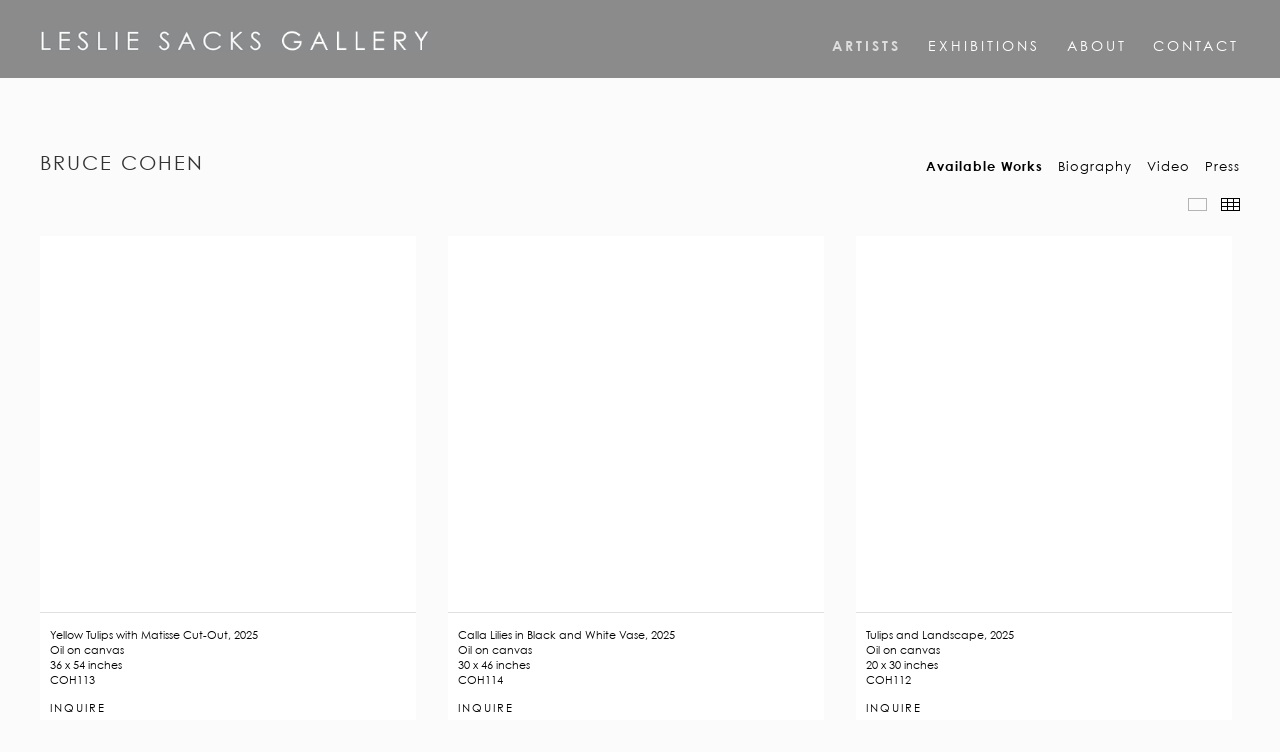

--- FILE ---
content_type: text/html; charset=UTF-8
request_url: https://www.lesliesacks.com/artists/bruce-cohen
body_size: 61923
content:
    <!DOCTYPE html>
    <html lang="en">
    <head>
        <meta charset='utf-8'>
        <meta content='width=device-width, initial-scale=1.0, user-scalable=yes' name='viewport'>

        
        <link rel="stylesheet" href="https://cdnjs.cloudflare.com/ajax/libs/Swiper/4.4.6/css/swiper.min.css"
              integrity="sha256-5l8WteQfd84Jq51ydHtcndbGRvgCVE3D0+s97yV4oms=" crossorigin="anonymous" />

                    <link rel="stylesheet" href="/build/basicLeftBase.bb0ae74c.css">

        
        
        
        
                    


<title>Bruce Cohen - Artists - Leslie Sacks Gallery</title>

    <link rel="shortcut icon" href="https://s3.amazonaws.com/files.collageplatform.com.prod/image_cache/favicon/application/55d350366aa72c7e7ea0b559/15b9d0c2984387a4110afb433eaf9949.jpeg">

    <link rel="apple-touch-icon" href="https://s3.amazonaws.com/files.collageplatform.com.prod/image_cache/apple_touch_icon/application/55d350366aa72c7e7ea0b559/20748bdb25a095a0e9dc5b978786fbdf.jpeg">
    <link rel="apple-touch-icon" href="https://s3.amazonaws.com/files.collageplatform.com.prod/image_cache/apple_touch_icon2/application/55d350366aa72c7e7ea0b559/20748bdb25a095a0e9dc5b978786fbdf.jpeg" sizes='76x76'>
    <link rel="apple-touch-icon" href="https://s3.amazonaws.com/files.collageplatform.com.prod/image_cache/apple_touch_icon3/application/55d350366aa72c7e7ea0b559/20748bdb25a095a0e9dc5b978786fbdf.jpeg" sizes='120x120'>
    <link rel="apple-touch-icon" href="https://s3.amazonaws.com/files.collageplatform.com.prod/image_cache/apple_touch_icon4/application/55d350366aa72c7e7ea0b559/20748bdb25a095a0e9dc5b978786fbdf.jpeg" sizes='152x152'>


<link type="text/css" rel="stylesheet" href="http://fast.fonts.net/cssapi/685735c1-c0aa-445b-9fc7-664dd2930489.css"/>
<meta name="google-site-verification" content="oLsMhWHDW3Q3CarQC7wcXg0jozvM_cCTcmek-kxK98Y" />
        
        <link rel="stylesheet" type="text/css" href="/style.d3248ae1941e441e79cc2cc6800fc4dd.css"/>


        
            <script type="text/javascript">
        if (!location.hostname.match(/^www\./)) {
          if (['lesliesacks.com'].indexOf(location.hostname) > -1) {
            location.href = location.href.replace(/^(https?:\/\/)/, '$1www.')
          }
        }
    </script>


        <script src="//ajax.googleapis.com/ajax/libs/jquery/1.11.2/jquery.min.js"></script>

        <script src="https://cdnjs.cloudflare.com/ajax/libs/Swiper/4.4.6/js/swiper.min.js"
                integrity="sha256-dl0WVCl8jXMBZfvnMeygnB0+bvqp5wBqqlZ8Wi95lLo=" crossorigin="anonymous"></script>

        <script src="https://cdnjs.cloudflare.com/ajax/libs/justifiedGallery/3.6.5/js/jquery.justifiedGallery.min.js"
                integrity="sha256-rhs3MvT999HOixvXXsaSNWtoiKOfAttIR2dM8QzeVWI=" crossorigin="anonymous"></script>

        <script>window.jQuery || document.write('<script src=\'/build/jquery.8548b367.js\'><\/script>');</script>

                    <script src="/build/runtime.d94b3b43.js"></script><script src="/build/jquery.8548b367.js"></script>
            <script src="/build/jquery.nicescroll.min.js.db5e58ee.js"></script>
            <script src="/build/jquery.lazyload.min.js.32226264.js"></script>
            <script src="/build/vendorJS.fffaa30c.js"></script>
        
        <script src="https://cdnjs.cloudflare.com/ajax/libs/jarallax/1.12.4/jarallax.min.js" integrity="sha512-XiIA4eXSY4R7seUKlpZAfPPNz4/2uzQ+ePFfimSk49Rtr/bBngfB6G/sE19ti/tf/pJ2trUbFigKXFZLedm4GQ==" crossorigin="anonymous" referrerpolicy="no-referrer"></script>

                    <script type="text/javascript">
                var langInUrl = false;
                var closeText = "Close";
                var zoomText = "Zoom";
            </script>
        
        <script type="text/javascript">
                        $(document).ready(function () {
                $('body>#supersized, body>#supersized-loader').remove();
            });
            var screens = {
        'featured-works': {
            masterType: 'imagewithdescription',
            configuration: ["enable_thumbnail_view","default_thumbnail_view"]
        },
        'video': {
            masterType: 'video',
            configuration: []
        },
    };
var frontendParams = {
    currentScreen: null,
};


        </script>

                    <script src="/build/headerCompiledJS.3b1cf68a.js"></script>
        
        
        <script src="/build/frontendBase.4818ec01.js"></script>

        
                    <!-- Global site tag (gtag.js) - Google Analytics -->
<script async src="https://www.googletagmanager.com/gtag/js?id=G-QRQSB8W0WE"></script>
<script>
  window.dataLayer = window.dataLayer || [];
  function gtag(){dataLayer.push(arguments);}
  gtag('js', new Date());
 
  gtag('config', 'G-QRQSB8W0WE');
</script>
        
        
                    <script type="text/javascript" src="/scripts.3b9dbf9c3a3a82d79c99d948a8c36d39.js"></script>

                <script src="https://www.recaptcha.net/recaptcha/api.js?render=6LfIL6wZAAAAAPw-ECVAkdIFKn-8ZQe8-N_5kUe8"></script>
    </head>
    <body data-email-protected=""
          data-section-key="artists"
          data-section-id="55d3508b6aa72c497fa0b556"
         class="
                                    s-artists            detail-page            
        ">
                <input type="hidden" value="" id="email-protected-header"/>
        <input type="hidden" value="" id="email-protected-description"/>
        <input type="hidden" value="First Name" id="email-protected-first-name-field-text"/>
        <input type="hidden" value="Last Name" id="email-protected-last-name-field-text"/>
        <input type="hidden" value="Email" id="email-protected-email-field-text"/>
        <input type="hidden" value="Subscribe" id="email-protected-subscribe-button-text"/>

                    <header class='main-header
                '>
                <div class='container'>
                    <a class='logo' href='/'><img itemprop="image" class="alt-standard" alt="Leslie Sacks Gallery" src="https://s3.amazonaws.com/files.collageplatform.com.prod/application/55d350366aa72c7e7ea0b559/eb70f30c59b04cd804eff1bacf29f279.png" width="390"/></a><nav class='main'><a href="/artists" class="active">Artists</a><a href="/exhibitions">Exhibitions</a><a href="/about">About</a><a href="/contact">Contact</a></nav><nav class='languages'></nav><div class="mobile-menu-wrapper"><nav class='mobile'><a class="menu" href="#">Menu</a><div class="navlinks"><a href="/artists" class="active">Artists</a><a href="/exhibitions">Exhibitions</a><a href="/about">About</a><a href="/contact">Contact</a></div></nav></div>
                </div>
            </header>
                <div id="contentWrapper" tabindex="-1" class="contentWrapper">
                    <section >
    <section class='combined_childpage'>
        



    
                                                                                                    
<div class="container page-header-container"><header class="section-header divider page-header
                    
                                                            "><span class='item-header'><h1>Bruce Cohen</h1></span><span class="links"><a class='ajax history active'
            data-disabled-preloader-classes=".bx-image"
           data-view="slider"
           data-screen="available-works"
           data-urls="/artists/bruce-cohen/available-works"
            href="/artists/bruce-cohen/available-works"
                                                        
                                            data-lang-en="/artists/bruce-cohen/available-works"
                        
        >
            Available Works
        </a><a class='ajax history'
            data-disabled-preloader-classes=".bx-image"
           data-view="slider"
           data-screen="biography"
           data-urls="/artists/bruce-cohen/biography"
            href="/artists/bruce-cohen/biography"
                                                        
                                            data-lang-en="/artists/bruce-cohen/biography"
                        
        >
            Biography
        </a><a class='ajax history'
            data-disabled-preloader-classes=".bx-image"
           data-view="slider"
           data-screen="video"
           data-urls="/artists/bruce-cohen/video"
            href="/artists/bruce-cohen/video"
                                                        
                                            data-lang-en="/artists/bruce-cohen/video"
                        
        >
            Video
        </a><a class="history ajax"
            href="/artists/bruce-cohen/press"
                                    
                            data-lang-en="/artists/bruce-cohen/press"
            
        >
            Press
            </a><a href='/' class="link-back back-link back">Back</a></span></header></div>
                            <div id="content">
                                                                            <div id='screen-featured-works' >
                                            



    
        
<div class="container "><header class='section-header divider border-top '><span class='links slider-features'><a class='ajax             active-default                            active
             featured-works' data-target="#featured-works-container"
                data-screen="available-works"
                href="/artists/bruce-cohen/available-works?view=slider"
                                                            
                                            data-lang-en="/artists/bruce-cohen/available-works?view=slider"
                        
            >
                            Available Works
                    </a><a class='ajax             active-default                            active
                        featured-works link-thumbnails'
            data-target="#featured-works-container"
            data-screen="available-works"
            href="/artists/bruce-cohen/available-works?view=thumbnails"
                                                        
                                            data-lang-en="/artists/bruce-cohen/available-works?view=thumbnails"
                        
        >
                            Thumbnails
                    </a></span></header></div>
            
            
                            <div class='container
                    '>
            
            
                <div id='featured-works-container'>
                    <div id='featured-works' class='container grid fitted thumbnails '><div class="entry"><a class=' ajax'
               href="/artists/bruce-cohen/available-works?view=slider#1"
                                                           
                                            data-lang-en="/artists/bruce-cohen/available-works?view=slider"
                        
               data-screen="available-works"
               data-disabled-preloader-classes=".bx-image"
               data-target="#featured-works-container"><div class="placeholder"><div class="image"><span class="v-align"></span><img alt=''
                            src='https://static-assets.artlogic.net/w_880,h_880,c_limit/exhibit-e/55d350366aa72c7e7ea0b559/9b1fd2314385a0b633d6c4f1d9c7d02d.jpeg'
                            srcset="https://static-assets.artlogic.net/w_440,h_440,c_limit/exhibit-e/55d350366aa72c7e7ea0b559/9b1fd2314385a0b633d6c4f1d9c7d02d.jpeg 1x, https://static-assets.artlogic.net/w_880,h_880,c_limit/exhibit-e/55d350366aa72c7e7ea0b559/9b1fd2314385a0b633d6c4f1d9c7d02d.jpeg 2x" ></div></div><div class="thumbnail-caption"><p>Yellow Tulips with Matisse Cut-Out, 2025&nbsp;&nbsp;&nbsp;&nbsp;<br />
Oil on canvas<br />
36 x 54 inches<br />
COH113</p></div></a><a class="inquire"
   data-href="/artists/bruce-cohen/featured-works?view=inquire&amp;image=691f9b9789f674966d0562d9&amp;sliderName=featured-works&amp;sliderPosition=1" href="#">
    Inquire
</a></div><div class="entry"><a class=' ajax'
               href="/artists/bruce-cohen/available-works?view=slider#2"
                                                           
                                            data-lang-en="/artists/bruce-cohen/available-works?view=slider"
                        
               data-screen="available-works"
               data-disabled-preloader-classes=".bx-image"
               data-target="#featured-works-container"><div class="placeholder"><div class="image"><span class="v-align"></span><img alt=''
                            src='https://static-assets.artlogic.net/w_880,h_880,c_limit/exhibit-e/55d350366aa72c7e7ea0b559/a2babfd58c33379a6da0aef4991484c5.jpeg'
                            srcset="https://static-assets.artlogic.net/w_440,h_440,c_limit/exhibit-e/55d350366aa72c7e7ea0b559/a2babfd58c33379a6da0aef4991484c5.jpeg 1x, https://static-assets.artlogic.net/w_880,h_880,c_limit/exhibit-e/55d350366aa72c7e7ea0b559/a2babfd58c33379a6da0aef4991484c5.jpeg 2x" ></div></div><div class="thumbnail-caption"><p>Calla Lilies in Black and White Vase, 2025&nbsp;&nbsp;&nbsp;&nbsp;<br />
Oil on canvas<br />
30 x 46 inches<br />
COH114</p></div></a><a class="inquire"
   data-href="/artists/bruce-cohen/featured-works?view=inquire&amp;image=691f9b96c68bb83cea0a92f3&amp;sliderName=featured-works&amp;sliderPosition=1" href="#">
    Inquire
</a></div><div class="entry"><a class=' ajax'
               href="/artists/bruce-cohen/available-works?view=slider#3"
                                                           
                                            data-lang-en="/artists/bruce-cohen/available-works?view=slider"
                        
               data-screen="available-works"
               data-disabled-preloader-classes=".bx-image"
               data-target="#featured-works-container"><div class="placeholder"><div class="image"><span class="v-align"></span><img alt=''
                            src='https://static-assets.artlogic.net/w_880,h_880,c_limit/exhibit-e/55d350366aa72c7e7ea0b559/2420828b7b0a8599d85257697a75263d.jpeg'
                            srcset="https://static-assets.artlogic.net/w_440,h_440,c_limit/exhibit-e/55d350366aa72c7e7ea0b559/2420828b7b0a8599d85257697a75263d.jpeg 1x, https://static-assets.artlogic.net/w_880,h_880,c_limit/exhibit-e/55d350366aa72c7e7ea0b559/2420828b7b0a8599d85257697a75263d.jpeg 2x" ></div></div><div class="thumbnail-caption"><p>Tulips and Landscape, 2025<br />
Oil on canvas<br />
20 x 30 inches<br />
COH112</p></div></a><a class="inquire"
   data-href="/artists/bruce-cohen/featured-works?view=inquire&amp;image=683f539e2695a0c5610d7e19&amp;sliderName=featured-works&amp;sliderPosition=1" href="#">
    Inquire
</a></div><div class="entry"><a class=' ajax'
               href="/artists/bruce-cohen/available-works?view=slider#4"
                                                           
                                            data-lang-en="/artists/bruce-cohen/available-works?view=slider"
                        
               data-screen="available-works"
               data-disabled-preloader-classes=".bx-image"
               data-target="#featured-works-container"><div class="placeholder"><div class="image"><span class="v-align"></span><img alt=''
                            src='https://static-assets.artlogic.net/w_880,h_880,c_limit/exhibit-e/55d350366aa72c7e7ea0b559/8f521c202c3834e945c1c1cef1b45fa0.jpeg'
                            srcset="https://static-assets.artlogic.net/w_440,h_440,c_limit/exhibit-e/55d350366aa72c7e7ea0b559/8f521c202c3834e945c1c1cef1b45fa0.jpeg 1x, https://static-assets.artlogic.net/w_880,h_880,c_limit/exhibit-e/55d350366aa72c7e7ea0b559/8f521c202c3834e945c1c1cef1b45fa0.jpeg 2x" ></div></div><div class="thumbnail-caption"><p>Interior with Unmade Bed, 2022<br />
Oil on canvas<br />
36 x 54 inches<br />
COH098</p></div></a><a class="inquire"
   data-href="/artists/bruce-cohen/featured-works?view=inquire&amp;image=63643b8e3327cf74c202ff73&amp;sliderName=featured-works&amp;sliderPosition=1" href="#">
    Inquire
</a></div><div class="entry"><a class=' ajax'
               href="/artists/bruce-cohen/available-works?view=slider#5"
                                                           
                                            data-lang-en="/artists/bruce-cohen/available-works?view=slider"
                        
               data-screen="available-works"
               data-disabled-preloader-classes=".bx-image"
               data-target="#featured-works-container"><div class="placeholder"><div class="image"><span class="v-align"></span><img alt='Interior with Two Table Cloths and Daffodils and Tulips'
                            src='https://static-assets.artlogic.net/w_880,h_880,c_limit/exhibit-e/55d350366aa72c7e7ea0b559/77539fddc90547cfbb0a25f290b83dee.jpeg'
                            srcset="https://static-assets.artlogic.net/w_440,h_440,c_limit/exhibit-e/55d350366aa72c7e7ea0b559/77539fddc90547cfbb0a25f290b83dee.jpeg 1x, https://static-assets.artlogic.net/w_880,h_880,c_limit/exhibit-e/55d350366aa72c7e7ea0b559/77539fddc90547cfbb0a25f290b83dee.jpeg 2x" ></div></div><div class="thumbnail-caption"><p>Interior with Two Table Cloths and Daffodils and Tulips, 2024<br />
Oil on canvas<br />
52 x 34 inches<br />
COH101</p></div></a><a class="inquire"
   data-href="/artists/bruce-cohen/featured-works?view=inquire&amp;image=65d90614c0c758ccf60e10eb&amp;sliderName=featured-works&amp;sliderPosition=1" href="#">
    Inquire
</a></div><div class="entry"><a class=' ajax'
               href="/artists/bruce-cohen/available-works?view=slider#6"
                                                           
                                            data-lang-en="/artists/bruce-cohen/available-works?view=slider"
                        
               data-screen="available-works"
               data-disabled-preloader-classes=".bx-image"
               data-target="#featured-works-container"><div class="placeholder"><div class="image"><span class="v-align"></span><img alt='COH109'
                            src='https://static-assets.artlogic.net/w_880,h_880,c_limit/exhibit-e/55d350366aa72c7e7ea0b559/3d58bd183cbdc128bd868a00f06eb224.jpeg'
                            srcset="https://static-assets.artlogic.net/w_440,h_440,c_limit/exhibit-e/55d350366aa72c7e7ea0b559/3d58bd183cbdc128bd868a00f06eb224.jpeg 1x, https://static-assets.artlogic.net/w_880,h_880,c_limit/exhibit-e/55d350366aa72c7e7ea0b559/3d58bd183cbdc128bd868a00f06eb224.jpeg 2x" ></div></div><div class="thumbnail-caption"><p>Mackerel Sky with Tulips and Anemones, 2025<br />
Oil on canvas<br />
36 x 54 inches<br />
COH109</p></div></a><a class="inquire"
   data-href="/artists/bruce-cohen/featured-works?view=inquire&amp;image=67a51c7ac2ef9963e1026477&amp;sliderName=featured-works&amp;sliderPosition=1" href="#">
    Inquire
</a></div><div class="entry"><a class=' ajax'
               href="/artists/bruce-cohen/available-works?view=slider#7"
                                                           
                                            data-lang-en="/artists/bruce-cohen/available-works?view=slider"
                        
               data-screen="available-works"
               data-disabled-preloader-classes=".bx-image"
               data-target="#featured-works-container"><div class="placeholder"><div class="image"><span class="v-align"></span><img alt=''
                            src='https://static-assets.artlogic.net/w_880,h_880,c_limit/exhibit-e/55d350366aa72c7e7ea0b559/c3a8692c98b3e42f1ec9fe993d2b8b5b.jpeg'
                            srcset="https://static-assets.artlogic.net/w_440,h_440,c_limit/exhibit-e/55d350366aa72c7e7ea0b559/c3a8692c98b3e42f1ec9fe993d2b8b5b.jpeg 1x, https://static-assets.artlogic.net/w_880,h_880,c_limit/exhibit-e/55d350366aa72c7e7ea0b559/c3a8692c98b3e42f1ec9fe993d2b8b5b.jpeg 2x" ></div></div><div class="thumbnail-caption"><p>Interior with Pink Tulips and On Kawara, 2022<br />
Oil on canvas<br />
36 x 54 inches<br />
COH096</p></div></a><a class="inquire"
   data-href="/artists/bruce-cohen/featured-works?view=inquire&amp;image=63643b512d7c0f8a3e094289&amp;sliderName=featured-works&amp;sliderPosition=1" href="#">
    Inquire
</a></div><div class="entry"><a class=' ajax'
               href="/artists/bruce-cohen/available-works?view=slider#8"
                                                           
                                            data-lang-en="/artists/bruce-cohen/available-works?view=slider"
                        
               data-screen="available-works"
               data-disabled-preloader-classes=".bx-image"
               data-target="#featured-works-container"><div class="placeholder"><div class="image"><span class="v-align"></span><img alt='Bruce Cohen, Still Life with Eggs, Plums and Bowl, Oil on canvas'
                            src='https://static-assets.artlogic.net/w_880,h_880,c_limit/exhibit-e/55d350366aa72c7e7ea0b559/568c3527fe01e6d79e44c3c1f790c8db.jpeg'
                            srcset="https://static-assets.artlogic.net/w_440,h_440,c_limit/exhibit-e/55d350366aa72c7e7ea0b559/568c3527fe01e6d79e44c3c1f790c8db.jpeg 1x, https://static-assets.artlogic.net/w_880,h_880,c_limit/exhibit-e/55d350366aa72c7e7ea0b559/568c3527fe01e6d79e44c3c1f790c8db.jpeg 2x" ></div></div><div class="thumbnail-caption"><p>Still Life with Eggs, Plums, and Bowl, 2013<br />
Oil on canvas<br />
30 x 30 inches<br />
COH032</p></div></a><a class="inquire"
   data-href="/artists/bruce-cohen/featured-works?view=inquire&amp;image=58c833a8ced750fa72c237e8&amp;sliderName=featured-works&amp;sliderPosition=1" href="#">
    Inquire
</a></div><div class="entry"><a class=' ajax'
               href="/artists/bruce-cohen/available-works?view=slider#9"
                                                           
                                            data-lang-en="/artists/bruce-cohen/available-works?view=slider"
                        
               data-screen="available-works"
               data-disabled-preloader-classes=".bx-image"
               data-target="#featured-works-container"><div class="placeholder"><div class="image"><span class="v-align"></span><img alt='COH104'
                            src='https://static-assets.artlogic.net/w_880,h_880,c_limit/exhibit-e/55d350366aa72c7e7ea0b559/309a9aa1951373b0dd7d4161200661ba.jpeg'
                            srcset="https://static-assets.artlogic.net/w_440,h_440,c_limit/exhibit-e/55d350366aa72c7e7ea0b559/309a9aa1951373b0dd7d4161200661ba.jpeg 1x, https://static-assets.artlogic.net/w_880,h_880,c_limit/exhibit-e/55d350366aa72c7e7ea0b559/309a9aa1951373b0dd7d4161200661ba.jpeg 2x" ></div></div><div class="thumbnail-caption"><p>Purple Tulips and Plums, 2024&nbsp;&nbsp;&nbsp;&nbsp;<br />
Oil on canvas<br />
28 x 34 inches<br /><strong>SOLD</strong></p></div></a><a class="inquire"
   data-href="/artists/bruce-cohen/featured-works?view=inquire&amp;image=667f0a5506d966641e03a37e&amp;sliderName=featured-works&amp;sliderPosition=1" href="#">
    Inquire
</a></div><div class="entry"><a class=' ajax'
               href="/artists/bruce-cohen/available-works?view=slider#10"
                                                           
                                            data-lang-en="/artists/bruce-cohen/available-works?view=slider"
                        
               data-screen="available-works"
               data-disabled-preloader-classes=".bx-image"
               data-target="#featured-works-container"><div class="placeholder"><div class="image"><span class="v-align"></span><img alt='Bruce Cohen Calla&amp;nbsp;Lilies Against Landscape, 2025 Oil on canvas'
                            src='https://static-assets.artlogic.net/w_880,h_880,c_limit/exhibit-e/55d350366aa72c7e7ea0b559/5cf5441b14732b05f9e3e91c04a61b5c.jpeg'
                            srcset="https://static-assets.artlogic.net/w_440,h_440,c_limit/exhibit-e/55d350366aa72c7e7ea0b559/5cf5441b14732b05f9e3e91c04a61b5c.jpeg 1x, https://static-assets.artlogic.net/w_880,h_880,c_limit/exhibit-e/55d350366aa72c7e7ea0b559/5cf5441b14732b05f9e3e91c04a61b5c.jpeg 2x" ></div></div><div class="thumbnail-caption"><p>Calla&nbsp;Lilies Against Landscape, 2025<br />
Oil on canvas<br />
20 x 20 inches<br /><strong>SOLD</strong></p></div></a><a class="inquire"
   data-href="/artists/bruce-cohen/featured-works?view=inquire&amp;image=683a321a2695a0c5610d7920&amp;sliderName=featured-works&amp;sliderPosition=1" href="#">
    Inquire
</a></div><div class="entry"><a class=' ajax'
               href="/artists/bruce-cohen/available-works?view=slider#11"
                                                           
                                            data-lang-en="/artists/bruce-cohen/available-works?view=slider"
                        
               data-screen="available-works"
               data-disabled-preloader-classes=".bx-image"
               data-target="#featured-works-container"><div class="placeholder"><div class="image"><span class="v-align"></span><img alt=''
                            src='https://static-assets.artlogic.net/w_880,h_880,c_limit/exhibit-e/55d350366aa72c7e7ea0b559/6b4d4611ccbdd4561d8d15f1e0329700.jpeg'
                            srcset="https://static-assets.artlogic.net/w_440,h_440,c_limit/exhibit-e/55d350366aa72c7e7ea0b559/6b4d4611ccbdd4561d8d15f1e0329700.jpeg 1x, https://static-assets.artlogic.net/w_880,h_880,c_limit/exhibit-e/55d350366aa72c7e7ea0b559/6b4d4611ccbdd4561d8d15f1e0329700.jpeg 2x" ></div></div><div class="thumbnail-caption"><p>Still Life with Peaches and Plums, 2024<br />
Oil on canvas<br />
12 x 12 inches<br /><strong>SOLD</strong></p></div></a><a class="inquire"
   data-href="/artists/bruce-cohen/featured-works?view=inquire&amp;image=674b7f42d86b50f1b90a610a&amp;sliderName=featured-works&amp;sliderPosition=1" href="#">
    Inquire
</a></div><div class="entry"><a class=' ajax'
               href="/artists/bruce-cohen/available-works?view=slider#12"
                                                           
                                            data-lang-en="/artists/bruce-cohen/available-works?view=slider"
                        
               data-screen="available-works"
               data-disabled-preloader-classes=".bx-image"
               data-target="#featured-works-container"><div class="placeholder"><div class="image"><span class="v-align"></span><img alt='COH106'
                            src='https://static-assets.artlogic.net/w_880,h_880,c_limit/exhibit-e/55d350366aa72c7e7ea0b559/64674c80a0d7500965d0140eaaab0023.jpeg'
                            srcset="https://static-assets.artlogic.net/w_440,h_440,c_limit/exhibit-e/55d350366aa72c7e7ea0b559/64674c80a0d7500965d0140eaaab0023.jpeg 1x, https://static-assets.artlogic.net/w_880,h_880,c_limit/exhibit-e/55d350366aa72c7e7ea0b559/64674c80a0d7500965d0140eaaab0023.jpeg 2x" ></div></div><div class="thumbnail-caption"><p>Still Life with Bowl of Peaches and Verve Cover, 2022<br />
Oil on canvas<br />
18 x 18 inches<br /><strong>SOLD</strong></p></div></a><a class="inquire"
   data-href="/artists/bruce-cohen/featured-works?view=inquire&amp;image=66c63d88706e604177036b0a&amp;sliderName=featured-works&amp;sliderPosition=1" href="#">
    Inquire
</a></div><div class="entry"><a class=' ajax'
               href="/artists/bruce-cohen/available-works?view=slider#13"
                                                           
                                            data-lang-en="/artists/bruce-cohen/available-works?view=slider"
                        
               data-screen="available-works"
               data-disabled-preloader-classes=".bx-image"
               data-target="#featured-works-container"><div class="placeholder"><div class="image"><span class="v-align"></span><img alt='COH105'
                            src='https://static-assets.artlogic.net/w_880,h_880,c_limit/exhibit-e/55d350366aa72c7e7ea0b559/d176f8389250cd09d05e9d26c780f866.png'
                            srcset="https://static-assets.artlogic.net/w_440,h_440,c_limit/exhibit-e/55d350366aa72c7e7ea0b559/d176f8389250cd09d05e9d26c780f866.png 1x, https://static-assets.artlogic.net/w_880,h_880,c_limit/exhibit-e/55d350366aa72c7e7ea0b559/d176f8389250cd09d05e9d26c780f866.png 2x" ></div></div><div class="thumbnail-caption"><p>Interior with Peaches and Vine Outside, 2019<br />
Oil on panel&nbsp;<br />
24 x 18 inches<br /><strong>SOLD</strong></p></div></a><a class="inquire"
   data-href="/artists/bruce-cohen/featured-works?view=inquire&amp;image=66bd0b9e93597e14d40f8fa4&amp;sliderName=featured-works&amp;sliderPosition=1" href="#">
    Inquire
</a></div><div class="entry"><a class=' ajax'
               href="/artists/bruce-cohen/available-works?view=slider#14"
                                                           
                                            data-lang-en="/artists/bruce-cohen/available-works?view=slider"
                        
               data-screen="available-works"
               data-disabled-preloader-classes=".bx-image"
               data-target="#featured-works-container"><div class="placeholder"><div class="image"><span class="v-align"></span><img alt=''
                            src='https://static-assets.artlogic.net/w_880,h_880,c_limit/exhibit-e/55d350366aa72c7e7ea0b559/9d975c950bce41d0b9e0f8b604413853.jpeg'
                            srcset="https://static-assets.artlogic.net/w_440,h_440,c_limit/exhibit-e/55d350366aa72c7e7ea0b559/9d975c950bce41d0b9e0f8b604413853.jpeg 1x, https://static-assets.artlogic.net/w_880,h_880,c_limit/exhibit-e/55d350366aa72c7e7ea0b559/9d975c950bce41d0b9e0f8b604413853.jpeg 2x" ></div></div><div class="thumbnail-caption"><p>Still Life with Yellow Tulips and Tablecloth, 2022<br />
Oil on canvas<br />
34 x 34 inches<br /><strong>SOLD</strong></p></div></a><a class="inquire"
   data-href="/artists/bruce-cohen/featured-works?view=inquire&amp;image=63643ae6f7138514110b212c&amp;sliderName=featured-works&amp;sliderPosition=1" href="#">
    Inquire
</a></div><div class="entry"><a class=' ajax'
               href="/artists/bruce-cohen/available-works?view=slider#15"
                                                           
                                            data-lang-en="/artists/bruce-cohen/available-works?view=slider"
                        
               data-screen="available-works"
               data-disabled-preloader-classes=".bx-image"
               data-target="#featured-works-container"><div class="placeholder"><div class="image"><span class="v-align"></span><img alt='Bruce Cohen, Blu and Striped Vessels Next to purple Tablecloth'
                            src='https://static-assets.artlogic.net/w_880,h_880,c_limit/exhibit-e/55d350366aa72c7e7ea0b559/c0560e2b2f0272b0017557b5d10c0d3a.jpeg'
                            srcset="https://static-assets.artlogic.net/w_440,h_440,c_limit/exhibit-e/55d350366aa72c7e7ea0b559/c0560e2b2f0272b0017557b5d10c0d3a.jpeg 1x, https://static-assets.artlogic.net/w_880,h_880,c_limit/exhibit-e/55d350366aa72c7e7ea0b559/c0560e2b2f0272b0017557b5d10c0d3a.jpeg 2x" ></div></div><div class="thumbnail-caption"><p>Blue and Striped Vessels Next to Purple Tablecloth, 2018<br />
Oil on canvas<br />
44 1/4 x 36 inches<br /><font face="Helvetica Neue, Helvetica, Arial, sans-serif"><b>SOLD</b></font></p></div></a><a class="inquire"
   data-href="/artists/bruce-cohen/featured-works?view=inquire&amp;image=5e30b7ca31d850b7428b456a&amp;sliderName=featured-works&amp;sliderPosition=1" href="#">
    Inquire
</a></div><div class="entry"><a class=' ajax'
               href="/artists/bruce-cohen/available-works?view=slider#16"
                                                           
                                            data-lang-en="/artists/bruce-cohen/available-works?view=slider"
                        
               data-screen="available-works"
               data-disabled-preloader-classes=".bx-image"
               data-target="#featured-works-container"><div class="placeholder"><div class="image"><span class="v-align"></span><img alt='Bruce Cohen, Interior with Bearded Iris and Anemones, 2019, Oil on canvas'
                            src='https://static-assets.artlogic.net/w_880,h_880,c_limit/exhibit-e/55d350366aa72c7e7ea0b559/7323f96c6f6c87912c1340fba8fa799d.jpeg'
                            srcset="https://static-assets.artlogic.net/w_440,h_440,c_limit/exhibit-e/55d350366aa72c7e7ea0b559/7323f96c6f6c87912c1340fba8fa799d.jpeg 1x, https://static-assets.artlogic.net/w_880,h_880,c_limit/exhibit-e/55d350366aa72c7e7ea0b559/7323f96c6f6c87912c1340fba8fa799d.jpeg 2x" ></div></div><div class="thumbnail-caption"><p>Interior with Bearded Iris and Anemones, 2019<br />
Oil on canvas<br />
50 x 36 inches<br /><strong>SOLD</strong></p></div></a><a class="inquire"
   data-href="/artists/bruce-cohen/featured-works?view=inquire&amp;image=5e0fa08485d750872d7a2d50&amp;sliderName=featured-works&amp;sliderPosition=1" href="#">
    Inquire
</a></div><div class="entry"><a class=' ajax'
               href="/artists/bruce-cohen/available-works?view=slider#17"
                                                           
                                            data-lang-en="/artists/bruce-cohen/available-works?view=slider"
                        
               data-screen="available-works"
               data-disabled-preloader-classes=".bx-image"
               data-target="#featured-works-container"><div class="placeholder"><div class="image"><span class="v-align"></span><img alt='Still Life with White Tulips and Two Peaches'
                            src='https://static-assets.artlogic.net/w_880,h_880,c_limit/exhibit-e/55d350366aa72c7e7ea0b559/c949234b18f55f5dff386d87443ccabf.jpeg'
                            srcset="https://static-assets.artlogic.net/w_440,h_440,c_limit/exhibit-e/55d350366aa72c7e7ea0b559/c949234b18f55f5dff386d87443ccabf.jpeg 1x, https://static-assets.artlogic.net/w_880,h_880,c_limit/exhibit-e/55d350366aa72c7e7ea0b559/c949234b18f55f5dff386d87443ccabf.jpeg 2x" ></div></div><div class="thumbnail-caption"><p>Still Life with White Tulips and Two Peaches, 2024<br />
Oil on canvas<br />
22 x 34 inches<br /><strong>SOLD</strong></p></div></a><a class="inquire"
   data-href="/artists/bruce-cohen/featured-works?view=inquire&amp;image=65d905e129a83b438d06a819&amp;sliderName=featured-works&amp;sliderPosition=1" href="#">
    Inquire
</a></div><div class="entry"><a class=' ajax'
               href="/artists/bruce-cohen/available-works?view=slider#18"
                                                           
                                            data-lang-en="/artists/bruce-cohen/available-works?view=slider"
                        
               data-screen="available-works"
               data-disabled-preloader-classes=".bx-image"
               data-target="#featured-works-container"><div class="placeholder"><div class="image"><span class="v-align"></span><img alt='COH103'
                            src='https://static-assets.artlogic.net/w_440,h_440,c_limit/exhibit-e/55d350366aa72c7e7ea0b559/cef7cfc50d16cf191b1c922f259c3dd5.jpeg'
                             ></div></div><div class="thumbnail-caption"><p>Oceanview with Matisse and Pink Tulips, 2024<br />
Oil on canvas<br />
36 x 54 inches<br /><strong>SOLD</strong></p></div></a><a class="inquire"
   data-href="/artists/bruce-cohen/featured-works?view=inquire&amp;image=667f0ab8cf074abfd004a65f&amp;sliderName=featured-works&amp;sliderPosition=1" href="#">
    Inquire
</a></div><div class="entry"><a class=' ajax'
               href="/artists/bruce-cohen/available-works?view=slider#19"
                                                           
                                            data-lang-en="/artists/bruce-cohen/available-works?view=slider"
                        
               data-screen="available-works"
               data-disabled-preloader-classes=".bx-image"
               data-target="#featured-works-container"><div class="placeholder"><div class="image"><span class="v-align"></span><img alt='Bruce Cohen, Interior with View of Buttermilk Clouds, Oil on canvas, painting, still life'
                            src='https://static-assets.artlogic.net/w_880,h_880,c_limit/exhibit-e/55d350366aa72c7e7ea0b559/61499c91b2470375c68bc03a690f1105.jpeg'
                            srcset="https://static-assets.artlogic.net/w_440,h_440,c_limit/exhibit-e/55d350366aa72c7e7ea0b559/61499c91b2470375c68bc03a690f1105.jpeg 1x, https://static-assets.artlogic.net/w_880,h_880,c_limit/exhibit-e/55d350366aa72c7e7ea0b559/61499c91b2470375c68bc03a690f1105.jpeg 2x" ></div></div><div class="thumbnail-caption"><p>Interior with View of Buttermilk Clouds, 2017<br />
Oil on canvas<br />
48 x 48 inches<br /><strong>SOLD</strong></p></div></a><a class="inquire"
   data-href="/artists/bruce-cohen/featured-works?view=inquire&amp;image=59af2f76c8d750d31f6830ff&amp;sliderName=featured-works&amp;sliderPosition=1" href="#">
    Inquire
</a></div><div class="entry"><a class=' ajax'
               href="/artists/bruce-cohen/available-works?view=slider#20"
                                                           
                                            data-lang-en="/artists/bruce-cohen/available-works?view=slider"
                        
               data-screen="available-works"
               data-disabled-preloader-classes=".bx-image"
               data-target="#featured-works-container"><div class="placeholder"><div class="image"><span class="v-align"></span><img alt=''
                            src='https://static-assets.artlogic.net/w_880,h_880,c_limit/exhibit-e/55d350366aa72c7e7ea0b559/a29e2fa38eb9dfb46f9375fbeb17ddb1.jpeg'
                            srcset="https://static-assets.artlogic.net/w_440,h_440,c_limit/exhibit-e/55d350366aa72c7e7ea0b559/a29e2fa38eb9dfb46f9375fbeb17ddb1.jpeg 1x, https://static-assets.artlogic.net/w_880,h_880,c_limit/exhibit-e/55d350366aa72c7e7ea0b559/a29e2fa38eb9dfb46f9375fbeb17ddb1.jpeg 2x" ></div></div><div class="thumbnail-caption"><p>Interior with Purple Pillow and Ocean View, 2022<br />
Oil on canvas<br />
36 x 54 inches<br /><strong>SOLD</strong></p></div></a><a class="inquire"
   data-href="/artists/bruce-cohen/featured-works?view=inquire&amp;image=63643b7537891da50c0e8c18&amp;sliderName=featured-works&amp;sliderPosition=1" href="#">
    Inquire
</a></div><div class="entry"><a class=' ajax'
               href="/artists/bruce-cohen/available-works?view=slider#21"
                                                           
                                            data-lang-en="/artists/bruce-cohen/available-works?view=slider"
                        
               data-screen="available-works"
               data-disabled-preloader-classes=".bx-image"
               data-target="#featured-works-container"><div class="placeholder"><div class="image"><span class="v-align"></span><img alt=''
                            src='https://static-assets.artlogic.net/w_880,h_880,c_limit/exhibit-e/55d350366aa72c7e7ea0b559/4fb9495ac738705d1f83f756a3bf9909.jpeg'
                            srcset="https://static-assets.artlogic.net/w_440,h_440,c_limit/exhibit-e/55d350366aa72c7e7ea0b559/4fb9495ac738705d1f83f756a3bf9909.jpeg 1x, https://static-assets.artlogic.net/w_880,h_880,c_limit/exhibit-e/55d350366aa72c7e7ea0b559/4fb9495ac738705d1f83f756a3bf9909.jpeg 2x" ></div></div><div class="thumbnail-caption"><p>Interior with Calla Lilies and Cut-Out, 2021<br />
Oil on canvas<br />
36 x 54 inches<br /><strong>SOLD</strong></p></div></a><a class="inquire"
   data-href="/artists/bruce-cohen/featured-works?view=inquire&amp;image=6245fcf10c43f09d130dae62&amp;sliderName=featured-works&amp;sliderPosition=1" href="#">
    Inquire
</a></div><div class="entry"><a class=' ajax'
               href="/artists/bruce-cohen/available-works?view=slider#22"
                                                           
                                            data-lang-en="/artists/bruce-cohen/available-works?view=slider"
                        
               data-screen="available-works"
               data-disabled-preloader-classes=".bx-image"
               data-target="#featured-works-container"><div class="placeholder"><div class="image"><span class="v-align"></span><img alt=''
                            src='https://static-assets.artlogic.net/w_880,h_880,c_limit/exhibit-e/55d350366aa72c7e7ea0b559/efa649db178df0759a643eb62184bd75.jpeg'
                            srcset="https://static-assets.artlogic.net/w_440,h_440,c_limit/exhibit-e/55d350366aa72c7e7ea0b559/efa649db178df0759a643eb62184bd75.jpeg 1x, https://static-assets.artlogic.net/w_880,h_880,c_limit/exhibit-e/55d350366aa72c7e7ea0b559/efa649db178df0759a643eb62184bd75.jpeg 2x" ></div></div><div class="thumbnail-caption"><p>Interior with Yellow Tulips and Cloud Painting, 2021<br />
Oil on canvas<br />
36 x 54 inches<br /><strong>SOLD</strong></p></div></a><a class="inquire"
   data-href="/artists/bruce-cohen/featured-works?view=inquire&amp;image=63643bb3446f7b60cd0c7719&amp;sliderName=featured-works&amp;sliderPosition=1" href="#">
    Inquire
</a></div><div class="entry"><a class=' ajax'
               href="/artists/bruce-cohen/available-works?view=slider#23"
                                                           
                                            data-lang-en="/artists/bruce-cohen/available-works?view=slider"
                        
               data-screen="available-works"
               data-disabled-preloader-classes=".bx-image"
               data-target="#featured-works-container"><div class="placeholder"><div class="image"><span class="v-align"></span><img alt='Bruce Cohen, Interior with Hallway and Bedroom, Oil on canvas, 2019'
                            src='https://static-assets.artlogic.net/w_880,h_880,c_limit/exhibit-e/55d350366aa72c7e7ea0b559/4e82100556b0c45d1c6f82d5203109ae.jpeg'
                            srcset="https://static-assets.artlogic.net/w_440,h_440,c_limit/exhibit-e/55d350366aa72c7e7ea0b559/4e82100556b0c45d1c6f82d5203109ae.jpeg 1x, https://static-assets.artlogic.net/w_880,h_880,c_limit/exhibit-e/55d350366aa72c7e7ea0b559/4e82100556b0c45d1c6f82d5203109ae.jpeg 2x" ></div></div><div class="thumbnail-caption"><p>Interior with Hallway and Bedroom, 2019<br />
Oil on canvas<br />
36 x 64 inches<br /><strong>SOLD</strong></p></div></a><a class="inquire"
   data-href="/artists/bruce-cohen/featured-works?view=inquire&amp;image=5e0f951185d7504e197a2d54&amp;sliderName=featured-works&amp;sliderPosition=1" href="#">
    Inquire
</a></div><div class="entry"><a class=' ajax'
               href="/artists/bruce-cohen/available-works?view=slider#24"
                                                           
                                            data-lang-en="/artists/bruce-cohen/available-works?view=slider"
                        
               data-screen="available-works"
               data-disabled-preloader-classes=".bx-image"
               data-target="#featured-works-container"><div class="placeholder"><div class="image"><span class="v-align"></span><img alt='Bruce Cohen, Flowers on Tripod'
                            src='https://static-assets.artlogic.net/w_880,h_880,c_limit/exhibit-e/55d350366aa72c7e7ea0b559/98fb67c0649823ff8d400cc0e37d6033.jpeg'
                            srcset="https://static-assets.artlogic.net/w_440,h_440,c_limit/exhibit-e/55d350366aa72c7e7ea0b559/98fb67c0649823ff8d400cc0e37d6033.jpeg 1x, https://static-assets.artlogic.net/w_880,h_880,c_limit/exhibit-e/55d350366aa72c7e7ea0b559/98fb67c0649823ff8d400cc0e37d6033.jpeg 2x" ></div></div><div class="thumbnail-caption"><p>Flowers on Tripod, 2019<br />
Oil on canvas<br />
54 x 36 inches<br /><strong>SOLD</strong></p></div></a><a class="inquire"
   data-href="/artists/bruce-cohen/featured-works?view=inquire&amp;image=5e0f9356cfd7502b127a2d50&amp;sliderName=featured-works&amp;sliderPosition=1" href="#">
    Inquire
</a></div><div class="entry"><a class=' ajax'
               href="/artists/bruce-cohen/available-works?view=slider#25"
                                                           
                                            data-lang-en="/artists/bruce-cohen/available-works?view=slider"
                        
               data-screen="available-works"
               data-disabled-preloader-classes=".bx-image"
               data-target="#featured-works-container"><div class="placeholder"><div class="image"><span class="v-align"></span><img alt='Bruce Cohen, Interior with Anemones and Curtain, 2019'
                            src='https://static-assets.artlogic.net/w_880,h_880,c_limit/exhibit-e/55d350366aa72c7e7ea0b559/948082abab3e2edbab884d944cdbb2f8.jpeg'
                            srcset="https://static-assets.artlogic.net/w_440,h_440,c_limit/exhibit-e/55d350366aa72c7e7ea0b559/948082abab3e2edbab884d944cdbb2f8.jpeg 1x, https://static-assets.artlogic.net/w_880,h_880,c_limit/exhibit-e/55d350366aa72c7e7ea0b559/948082abab3e2edbab884d944cdbb2f8.jpeg 2x" ></div></div><div class="thumbnail-caption"><p>Interior with Anemones and Curtain, 2019<br />
Oil on canvas<br />
36 x 24 inches<br /><strong>SOLD</strong></p></div></a><a class="inquire"
   data-href="/artists/bruce-cohen/featured-works?view=inquire&amp;image=5e0f9486cfd750790f7a2d5a&amp;sliderName=featured-works&amp;sliderPosition=1" href="#">
    Inquire
</a></div><div class="entry"><a class=' ajax'
               href="/artists/bruce-cohen/available-works?view=slider#26"
                                                           
                                            data-lang-en="/artists/bruce-cohen/available-works?view=slider"
                        
               data-screen="available-works"
               data-disabled-preloader-classes=".bx-image"
               data-target="#featured-works-container"><div class="placeholder"><div class="image"><span class="v-align"></span><img alt='Bruce Cohen, Interior with Pansies and Sunset Sky, oil on canvas'
                            src='https://static-assets.artlogic.net/w_880,h_880,c_limit/exhibit-e/55d350366aa72c7e7ea0b559/dd1f6dc064cc0d689302647e4767e225.jpeg'
                            srcset="https://static-assets.artlogic.net/w_440,h_440,c_limit/exhibit-e/55d350366aa72c7e7ea0b559/dd1f6dc064cc0d689302647e4767e225.jpeg 1x, https://static-assets.artlogic.net/w_880,h_880,c_limit/exhibit-e/55d350366aa72c7e7ea0b559/dd1f6dc064cc0d689302647e4767e225.jpeg 2x" ></div></div><div class="thumbnail-caption"><p>Interior with Pansies and Sunset Sky, 2016<br />
Oil on canvas<br />
43 3/4 x 43 1/4 inches<br /><strong>SOLD</strong></p></div></a><a class="inquire"
   data-href="/artists/bruce-cohen/featured-works?view=inquire&amp;image=56b39ba57cc1388d1eab56c6&amp;sliderName=featured-works&amp;sliderPosition=1" href="#">
    Inquire
</a></div><div class="entry"><a class=' ajax'
               href="/artists/bruce-cohen/available-works?view=slider#27"
                                                           
                                            data-lang-en="/artists/bruce-cohen/available-works?view=slider"
                        
               data-screen="available-works"
               data-disabled-preloader-classes=".bx-image"
               data-target="#featured-works-container"><div class="placeholder"><div class="image"><span class="v-align"></span><img alt=''
                            src='https://static-assets.artlogic.net/w_880,h_880,c_limit/exhibit-e/55d350366aa72c7e7ea0b559/2964a5fd74fbb2867cf2b5e247f9383d.jpeg'
                            srcset="https://static-assets.artlogic.net/w_440,h_440,c_limit/exhibit-e/55d350366aa72c7e7ea0b559/2964a5fd74fbb2867cf2b5e247f9383d.jpeg 1x, https://static-assets.artlogic.net/w_880,h_880,c_limit/exhibit-e/55d350366aa72c7e7ea0b559/2964a5fd74fbb2867cf2b5e247f9383d.jpeg 2x" ></div></div><div class="thumbnail-caption"><p>Interior with Cherries and Matisse, 2021<br />
Oil on canvas<br />
28 x 40 inches<br /><strong>SOLD</strong></p></div></a><a class="inquire"
   data-href="/artists/bruce-cohen/featured-works?view=inquire&amp;image=6181ad9323caa12d28552e0f&amp;sliderName=featured-works&amp;sliderPosition=1" href="#">
    Inquire
</a></div><div class="entry"><a class=' ajax'
               href="/artists/bruce-cohen/available-works?view=slider#28"
                                                           
                                            data-lang-en="/artists/bruce-cohen/available-works?view=slider"
                        
               data-screen="available-works"
               data-disabled-preloader-classes=".bx-image"
               data-target="#featured-works-container"><div class="placeholder"><div class="image"><span class="v-align"></span><img alt='Bruce Cohen, Interior with Peaches and Roses, Oil on canvas'
                            src='https://static-assets.artlogic.net/w_880,h_880,c_limit/exhibit-e/55d350366aa72c7e7ea0b559/5b6f96689d57e09b6c052a8682c740c1.jpeg'
                            srcset="https://static-assets.artlogic.net/w_440,h_440,c_limit/exhibit-e/55d350366aa72c7e7ea0b559/5b6f96689d57e09b6c052a8682c740c1.jpeg 1x, https://static-assets.artlogic.net/w_880,h_880,c_limit/exhibit-e/55d350366aa72c7e7ea0b559/5b6f96689d57e09b6c052a8682c740c1.jpeg 2x" ></div></div><div class="thumbnail-caption"><p>Interior with Peaches and Roses, 2015<br />
Oil on canvas<br />
30 x 30 inches<br /><strong>SOLD</strong></p></div></a><a class="inquire"
   data-href="/artists/bruce-cohen/featured-works?view=inquire&amp;image=56b39a9e7cc138461eab56c6&amp;sliderName=featured-works&amp;sliderPosition=1" href="#">
    Inquire
</a></div><div class="entry"><a class=' ajax'
               href="/artists/bruce-cohen/available-works?view=slider#29"
                                                           
                                            data-lang-en="/artists/bruce-cohen/available-works?view=slider"
                        
               data-screen="available-works"
               data-disabled-preloader-classes=".bx-image"
               data-target="#featured-works-container"><div class="placeholder"><div class="image"><span class="v-align"></span><img alt='Bruce Cohen, Narcissus Against Evening Sky, Oil on canvas'
                            src='https://static-assets.artlogic.net/w_880,h_880,c_limit/exhibit-e/55d350366aa72c7e7ea0b559/002aafb5504c8d795df09d97defe0ad5.jpeg'
                            srcset="https://static-assets.artlogic.net/w_440,h_440,c_limit/exhibit-e/55d350366aa72c7e7ea0b559/002aafb5504c8d795df09d97defe0ad5.jpeg 1x, https://static-assets.artlogic.net/w_880,h_880,c_limit/exhibit-e/55d350366aa72c7e7ea0b559/002aafb5504c8d795df09d97defe0ad5.jpeg 2x" ></div></div><div class="thumbnail-caption"><p>Narcissus Against Evening Sky, 2013<br />
Oil on canvas<br />
20 x 20 inches<br /><strong>SOLD</strong></p></div></a><a class="inquire"
   data-href="/artists/bruce-cohen/featured-works?view=inquire&amp;image=578ad7e4c8db509b75772f9a&amp;sliderName=featured-works&amp;sliderPosition=1" href="#">
    Inquire
</a></div><div class="entry"><a class=' ajax'
               href="/artists/bruce-cohen/available-works?view=slider#30"
                                                           
                                            data-lang-en="/artists/bruce-cohen/available-works?view=slider"
                        
               data-screen="available-works"
               data-disabled-preloader-classes=".bx-image"
               data-target="#featured-works-container"><div class="placeholder"><div class="image"><span class="v-align"></span><img alt='Bruce Cohen, Interior with Poppies in Striped Vase with Pear in Bowl, Oil on canvas'
                            src='https://static-assets.artlogic.net/w_880,h_880,c_limit/exhibit-e/55d350366aa72c7e7ea0b559/b35afb03ce254a97124062884ed673b9.jpeg'
                            srcset="https://static-assets.artlogic.net/w_440,h_440,c_limit/exhibit-e/55d350366aa72c7e7ea0b559/b35afb03ce254a97124062884ed673b9.jpeg 1x, https://static-assets.artlogic.net/w_880,h_880,c_limit/exhibit-e/55d350366aa72c7e7ea0b559/b35afb03ce254a97124062884ed673b9.jpeg 2x" ></div></div><div class="thumbnail-caption"><p>Interior with Poppies in Striped Vase with Pear in Bowl, 2015<br />
Oil on canvas<br />
48 x 48 inches<br /><strong>SOLD</strong></p></div></a><a class="inquire"
   data-href="/artists/bruce-cohen/featured-works?view=inquire&amp;image=56b39c5c7bc138fe13ab56c6&amp;sliderName=featured-works&amp;sliderPosition=1" href="#">
    Inquire
</a></div><div class="entry"><a class=' ajax'
               href="/artists/bruce-cohen/available-works?view=slider#31"
                                                           
                                            data-lang-en="/artists/bruce-cohen/available-works?view=slider"
                        
               data-screen="available-works"
               data-disabled-preloader-classes=".bx-image"
               data-target="#featured-works-container"><div class="placeholder"><div class="image"><span class="v-align"></span><img alt='Bruce Cohen, Kitchen Interior with Seascape, Oil on canvas'
                            src='https://static-assets.artlogic.net/w_880,h_880,c_limit/exhibit-e/55d350366aa72c7e7ea0b559/228ebf555c1a35b1c65a0e040c9ff964.jpeg'
                            srcset="https://static-assets.artlogic.net/w_440,h_440,c_limit/exhibit-e/55d350366aa72c7e7ea0b559/228ebf555c1a35b1c65a0e040c9ff964.jpeg 1x, https://static-assets.artlogic.net/w_880,h_880,c_limit/exhibit-e/55d350366aa72c7e7ea0b559/228ebf555c1a35b1c65a0e040c9ff964.jpeg 2x" ></div></div><div class="thumbnail-caption"><p>Kitchen Interior with Seascape, 2015<br />
Oil on canvas<br />
48 x 72 inches<br /><strong>SOLD</strong></p></div></a><a class="inquire"
   data-href="/artists/bruce-cohen/featured-works?view=inquire&amp;image=56b399197cc138e51dab56c6&amp;sliderName=featured-works&amp;sliderPosition=1" href="#">
    Inquire
</a></div><div class="entry"><a class=' ajax'
               href="/artists/bruce-cohen/available-works?view=slider#32"
                                                           
                                            data-lang-en="/artists/bruce-cohen/available-works?view=slider"
                        
               data-screen="available-works"
               data-disabled-preloader-classes=".bx-image"
               data-target="#featured-works-container"><div class="placeholder"><div class="image"><span class="v-align"></span><img alt='Anemones Against Gray Sky, Bruce Cohen, Painting, Oil on canvas, Still life'
                            src='https://static-assets.artlogic.net/w_880,h_880,c_limit/exhibit-e/55d350366aa72c7e7ea0b559/1cb8da5f7cab039250df1b6196b58b72.jpeg'
                            srcset="https://static-assets.artlogic.net/w_440,h_440,c_limit/exhibit-e/55d350366aa72c7e7ea0b559/1cb8da5f7cab039250df1b6196b58b72.jpeg 1x, https://static-assets.artlogic.net/w_880,h_880,c_limit/exhibit-e/55d350366aa72c7e7ea0b559/1cb8da5f7cab039250df1b6196b58b72.jpeg 2x" ></div></div><div class="thumbnail-caption"><p>Anemones Against Gray Sky, 2017<br />
Oil on canvas<br />
26 x 34 inches<br /><strong>SOLD</strong></p></div></a><a class="inquire"
   data-href="/artists/bruce-cohen/featured-works?view=inquire&amp;image=59af2f76c8d750d31f68310f&amp;sliderName=featured-works&amp;sliderPosition=1" href="#">
    Inquire
</a></div><div class="entry"><a class=' ajax'
               href="/artists/bruce-cohen/available-works?view=slider#33"
                                                           
                                            data-lang-en="/artists/bruce-cohen/available-works?view=slider"
                        
               data-screen="available-works"
               data-disabled-preloader-classes=".bx-image"
               data-target="#featured-works-container"><div class="placeholder"><div class="image"><span class="v-align"></span><img alt='Bruce Cohen, Iris in Blue Vase with Apple and Lemon, 2017, Oil on canvas, Painting, Still Life'
                            src='https://static-assets.artlogic.net/w_880,h_880,c_limit/exhibit-e/55d350366aa72c7e7ea0b559/84cf39e66a63e2a50f08adba59c7622a.jpeg'
                            srcset="https://static-assets.artlogic.net/w_440,h_440,c_limit/exhibit-e/55d350366aa72c7e7ea0b559/84cf39e66a63e2a50f08adba59c7622a.jpeg 1x, https://static-assets.artlogic.net/w_880,h_880,c_limit/exhibit-e/55d350366aa72c7e7ea0b559/84cf39e66a63e2a50f08adba59c7622a.jpeg 2x" ></div></div><div class="thumbnail-caption"><p>Iris in Blue Vase with Apple and Lemon, 2017<br />
Oil on canvas<br />
22 x 32 inches<br /><strong>SOLD</strong></p></div></a><a class="inquire"
   data-href="/artists/bruce-cohen/featured-works?view=inquire&amp;image=59af2f76c8d750d31f683111&amp;sliderName=featured-works&amp;sliderPosition=1" href="#">
    Inquire
</a></div><div class="entry"><a class=' ajax'
               href="/artists/bruce-cohen/available-works?view=slider#34"
                                                           
                                            data-lang-en="/artists/bruce-cohen/available-works?view=slider"
                        
               data-screen="available-works"
               data-disabled-preloader-classes=".bx-image"
               data-target="#featured-works-container"><div class="placeholder"><div class="image"><span class="v-align"></span><img alt='Bruce Cohen, Blue Interior with Tulips, Oil on canvas, Paintings, Still life'
                            src='https://static-assets.artlogic.net/w_880,h_880,c_limit/exhibit-e/55d350366aa72c7e7ea0b559/54676630b28909e1e89374eb9091c3fe.jpeg'
                            srcset="https://static-assets.artlogic.net/w_440,h_440,c_limit/exhibit-e/55d350366aa72c7e7ea0b559/54676630b28909e1e89374eb9091c3fe.jpeg 1x, https://static-assets.artlogic.net/w_880,h_880,c_limit/exhibit-e/55d350366aa72c7e7ea0b559/54676630b28909e1e89374eb9091c3fe.jpeg 2x" ></div></div><div class="thumbnail-caption"><p>Blue Interior with Tulips, 2017<br />
Oil on canvas<br />
54 x 36 inches<br /><strong>SOLD</strong></p></div></a><a class="inquire"
   data-href="/artists/bruce-cohen/featured-works?view=inquire&amp;image=59af2f76c8d750d31f68310b&amp;sliderName=featured-works&amp;sliderPosition=1" href="#">
    Inquire
</a></div><div class="entry"><a class=' ajax'
               href="/artists/bruce-cohen/available-works?view=slider#35"
                                                           
                                            data-lang-en="/artists/bruce-cohen/available-works?view=slider"
                        
               data-screen="available-works"
               data-disabled-preloader-classes=".bx-image"
               data-target="#featured-works-container"><div class="placeholder"><div class="image"><span class="v-align"></span><img alt='Bruce Cohen, Pink Iris'
                            src='https://static-assets.artlogic.net/w_880,h_880,c_limit/exhibit-e/55d350366aa72c7e7ea0b559/1f664a0f327f5f807ba2ba9233e29d09.jpeg'
                            srcset="https://static-assets.artlogic.net/w_440,h_440,c_limit/exhibit-e/55d350366aa72c7e7ea0b559/1f664a0f327f5f807ba2ba9233e29d09.jpeg 1x, https://static-assets.artlogic.net/w_880,h_880,c_limit/exhibit-e/55d350366aa72c7e7ea0b559/1f664a0f327f5f807ba2ba9233e29d09.jpeg 2x" ></div></div><div class="thumbnail-caption"><p>Pink Iris, 2016<br />
Oil on canvas<br />
32 x 32 inches<br /><strong>SOLD</strong></p></div></a><a class="inquire"
   data-href="/artists/bruce-cohen/featured-works?view=inquire&amp;image=631cfb9396c2b6d9530dda23&amp;sliderName=featured-works&amp;sliderPosition=1" href="#">
    Inquire
</a></div></div>
                                            <script>
                            $('body').find('#featured-works .slider-features a.active').removeClass('active');
                            $('body').find("#featured-works .slider-features a.link-thumbnails").addClass('active');
                            $('body').find('#screen-featured-works .slider-features a.active').removeClass('active');
                            $('body').find("#screen-featured-works .slider-features a.link-thumbnails").addClass('active');
                        </script>
                                    </div>

                    </div>
        
                </div>
    
            </div>
                                                                    
</section>

</section>
                    </div>
        
<footer class="divider show1col"><span class="container clearfix"><div class='divider'></div><div class='footer-cols'><div class="footer-col1"><p>2525&nbsp;Michigan&nbsp;Avenue&nbsp;B6</p><p>Santa&nbsp;Monica,&nbsp;CA&nbsp;90404</p><p>T&nbsp;310&nbsp;264&nbsp;0640</p><p>gallery@lesliesacks.com</p></div></div><div class="footer-social"><a href="https://www.facebook.com/lesliesacksgallery/" target="_blank"><img itemprop="image" src="https://static-assets.artlogic.net/w_200,h_50,c_limit/exhibit-e/55d350366aa72c7e7ea0b559/8a5772390f22943b303dd0341a55bd72.png" alt=""/></a><a href="https://www.instagram.com/lesliesacksgallery/" target="_blank"><img itemprop="image" src="https://static-assets.artlogic.net/w_200,h_50,c_limit/exhibit-e/55d350366aa72c7e7ea0b559/5ddd7136b29cfe7e6e85ff742b816759.png" alt=""/></a><a href="http://lesliesacksgallery.tumblr.com/" target="_blank"><img itemprop="image" src="https://static-assets.artlogic.net/w_200,h_50,c_limit/exhibit-e/55d350366aa72c7e7ea0b559/63823b9f9379b5d13fcd987adfb37ff4.png" alt=""/></a></div></span></footer>
            </body>
    </html>


--- FILE ---
content_type: text/css; charset=UTF-8
request_url: https://www.lesliesacks.com/style.d3248ae1941e441e79cc2cc6800fc4dd.css
body_size: 38903
content:

.container {
    max-width: 1500px;
}

                        
    
    

    


.custom-grid .entry {
    width: 23%;
    margin-right: 2.6666666666667%;
    margin-bottom: 40px;
    display: inline-block;
    vertical-align: top;
}


.custom-grid .entry:nth-child(4n+4) {
    margin-right: 0;
} 

.custom-grid .entry .placeholder {
    padding-top: 81.159420289855%;
    background: inherit;
}

.custom-grid .entry .placeholder .image img {
    max-height: 100%;
    max-width: 100%;
        padding: 0;
        position: absolute;
    top: 0;
    right: 0;
    bottom: 0;
    left: 0;
    
}


                                                                                                                                                                                                                                    
    
    
    
    

@media all and (max-width: 768px) {

.custom-grid .entry {
    width: 30.666666666667%;
    margin-right: 4%;
    margin-bottom: 40px;
    display: inline-block;
    vertical-align: top;
}

        .custom-grid .entry:nth-child(4n+4){
        margin-right: 4%;
    }
        .custom-grid .entry:nth-child(3n+3){
        margin-right: 4%;
    }
        .custom-grid .entry:nth-child(1n+1){
        margin-right: 4%;
    }
        .custom-grid .entry:nth-child(1n+1){
        margin-right: 4%;
    }
        

.custom-grid .entry:nth-child(3n+3) {
    margin-right: 0;
} 

.custom-grid .entry .placeholder {
    padding-top: 81.159420289855%;
    background: inherit;
}

.custom-grid .entry .placeholder .image img {
    max-height: 100%;
    max-width: 100%;
        padding: 0;
        position: absolute;
    top: 0;
    right: 0;
    bottom: 0;
    left: 0;
    
}

}

                                                                                                                                                                                                                                    
    
    
    
        

@media all and (max-width: 600px) {

.custom-grid .entry {
    width: 100%;
    margin-right: 0%;
    margin-bottom: 40px;
    display: inline-block;
    vertical-align: top;
}

        .custom-grid .entry:nth-child(4n+4){
        margin-right: 0%;
    }
        .custom-grid .entry:nth-child(3n+3){
        margin-right: 0%;
    }
        .custom-grid .entry:nth-child(1n+1){
        margin-right: 0%;
    }
        .custom-grid .entry:nth-child(1n+1){
        margin-right: 0%;
    }
        

.custom-grid .entry:nth-child(1n+1) {
    margin-right: 0;
} 

.custom-grid .entry .placeholder {
    padding-top: 81.159420289855%;
    background: inherit;
}

.custom-grid .entry .placeholder .image img {
    max-height: 100%;
    max-width: 100%;
        padding: 0;
        position: absolute;
    top: 0;
    right: 0;
    bottom: 0;
    left: 0;
    
}

}

                                                                                                                                                                                                                                    
    
    
    
        

@media all and (max-width: 400px) {

.custom-grid .entry {
    width: 100%;
    margin-right: 0%;
    margin-bottom: 40px;
    display: inline-block;
    vertical-align: top;
}

        .custom-grid .entry:nth-child(4n+4){
        margin-right: 0%;
    }
        .custom-grid .entry:nth-child(3n+3){
        margin-right: 0%;
    }
        .custom-grid .entry:nth-child(1n+1){
        margin-right: 0%;
    }
        .custom-grid .entry:nth-child(1n+1){
        margin-right: 0%;
    }
        

.custom-grid .entry:nth-child(1n+1) {
    margin-right: 0;
} 

.custom-grid .entry .placeholder {
    padding-top: 81.159420289855%;
    background: inherit;
}

.custom-grid .entry .placeholder .image img {
    max-height: 100%;
    max-width: 100%;
        padding: 0;
        position: absolute;
    top: 0;
    right: 0;
    bottom: 0;
    left: 0;
    
}

}

                                                                                                                                                                                                                    
.main-header nav a { text-transform: uppercase; letter-spacing: 3px; color: #ffffff; font-size: 14px; }
.main-header nav a:hover, .main-header nav a.active { color: #dddddd !important; }
h1, h1.sectionname, .entries .titles, .entries .title, .grid .titles, .grid .title, .homepage .caption h1 { font-size: 16px; letter-spacing: 1px; color: #333333; }
h4, .sectionname { font-size: 16px; text-transform: uppercase; letter-spacing: 1px; }
#overlay .close { color: #000000; font-size: 12px; }
a, .private-login input[type="submit"] { color: #000000; }
a:hover, a:hover *, .grid .entry a:hover span, .private-login input[type="submit"]:hover, .entry a:hover .placeholder, .entry a:hover .thumb, #overlay .close:hover { color: #333333 !important; }
.screen-nav a, .slider-features a, .section-header a, .private nav a { font-size: 13px; letter-spacing: 1px; }
h2, .entries .subtitle, .grid .subtitle, .grid .titles .subtitle, .homepage .caption h2 { font-size: 16px; letter-spacing: 1px; }
h3, .entries .date, .grid .date, .grid .titles .date, .homepage .caption h3 { font-size: 12px; letter-spacing: 1px; }
body { font-size: 12px; color: #333333; background: #ffffff; line-height: 185%; }
.list.text-only.entries.fixed-font .date { font-size: 12px; }
.paragraph-styling p { margin-bottom: 20px; }
.news .list h1, .entry .placeholder, .entry .thumb, .list.text-only.entries.fixed-font a .summary { color: #333333; }
#overlay, footer { background: #ffffff; }
p { line-height: 185%; }

/* --------------------------------------------------------- */
/* SWIPER (MAX-WIDTH) ASPECT RATIO FIX */
/* --------------------------------------------------------- */
.position-guard-container .swiper-container{
    width:120vh;
    max-width:100%;
    margin-left:auto;
    margin-right:auto;
}
.position-guard-container .swiper-container.slideshow .slide-content-container{
    padding-top:60%;
    /*box-shadow: inset 0 0 0 1px rgba(255,0,0,1);*/
}



#screen-featured-works {
    margin-bottom: 50px;
}
.bx-wrapper {
    max-width: 100% !important;
}
.slide {
    width: 100% !important;
}






/* --------------------------------------------------------- */
/* SLIDESHOW XL */
/* --------------------------------------------------------- */
.s-exhibitions.detail-page section .slider .bx-wrapper:first-of-type,
.s-artists.detail-page section .slider .bx-wrapper:first-of-type {
    width: 120vh;
    max-width: 100%!important;
    margin-left:auto;
    margin-right:auto;
    /*box-shadow: inset 0 0 0 1px #ff0000;*/
}

.s-exhibitions.detail-page .slider .bx-wrapper:first-of-type .slide,
.s-artists.detail-page .slider .bx-wrapper:first-of-type .slide{
    width:100% !important;
    /*box-shadow: inset 0 0 0 1px #ff0000;*/
}









/* ------------------------------------------------------------------------- */
/* SLIDER ICON ST*/
/* ------------------------------------------------------------------------- */
.abs-thumbs {
    bottom: 13px;
}

a.link-thumbnails {
    margin-left: 14px;
}

a.featured-works,
a.selected-works,
a.link-thumbnails,

a[data-tab-ref='slideshow'],
a[data-tab-ref='thumbnails']{
    height: 13px; width: 19px;
    text-indent: 100%;
    white-space: nowrap;
    overflow: hidden;
    padding-right:0;
    display: inline-block;
    box-sizing:border-box;
    box-shadow: inset 0 0 0 1px #b4b4b4;
    position:relative;
}


a.link-thumbnails:before,

a[data-tab-ref='thumbnails']:before{
    content: '';
    position: absolute;
    left: 0px; top: 4px;
    width: 19px; height: 5px;
    display: inline-block;
    box-sizing:border-box;
    box-shadow: inset 0 0 0 1px #b4b4b4;
}


a.link-thumbnails:after,

a[data-tab-ref='thumbnails']:after{
    content: '';
    position: absolute;
    left: 6px; top: 0px;
    width: 7px; height: 13px;
    display: inline-block;
    box-sizing:border-box;
    box-shadow: inset 0 0 0 1px #b4b4b4;
}

a.link-thumbnails:hover,
a.link-thumbnails:hover:before,
a.link-thumbnails:hover:after,
a.link-thumbnails.active,
a.link-thumbnails.active:before,
a.link-thumbnails.active:after,
a.featured-works:hover,
a.selected-works:hover,
a.featured-works.active,
a.selected-works.active,

a[data-tab-ref='thumbnails']:hover,
a[data-tab-ref='thumbnails']:hover:before,
a[data-tab-ref='thumbnails']:hover:after,
a[data-tab-ref='thumbnails'].active,
a[data-tab-ref='thumbnails'].active:before,
a[data-tab-ref='thumbnails'].active:after,
a[data-tab-ref='slideshow']:hover, 
a[data-tab-ref='slideshow'].active{
    box-shadow: inset 0 0 0 1px #000000;
}











.container{padding: 0 40px;}
@media all and (max-width:1880px) {
    .container{padding: 0 40px;}
}







/* --------------------------------------------------------- */
/* MOBILE FIX */
/*keep padding*/
@media all and (max-width:1120px) {
    .container{
        padding: 0 20px;
    }
}
/*keep padding*/
@media all and (max-width:1024px) {
    .container.outside {
        padding: 0 20px;
    }
}
/*space mobile nav keep 100percent width*/
@media all and (max-width:800px) {
    .main-header nav.main {
        padding-top: 25px;
    }
    .container{
        max-width: 100%;
    }
}
/*dual current exhibitions 100 percent width*/
@media all and (max-width:560px) {
    .grid .entry.half{
        width: 100%;
        padding-right: 0;
    }
}
/*keep padding supersize captions*/
@media all and (max-width:320px){
    #slidecaption {
        padding-left: 0px;
    }
}











    @font-face{
        font-family:"Century Gothic W05 Regular";
        src:url("https://s3.amazonaws.com/files.collageplatform.com.prod/application/55d350366aa72c7e7ea0b559/d722f0d1-f586-442f-83de-f80218687a92.woff2") format("woff2"),url("https://s3.amazonaws.com/files.collageplatform.com.prod/application/55d350366aa72c7e7ea0b559/d5622205-b4e1-48e5-98a6-4ffe2ad76689.woff") format("woff");
    }
    @font-face{
        font-family:"Century Gothic W05 Italic";
        src:url("https://s3.amazonaws.com/files.collageplatform.com.prod/application/55d350366aa72c7e7ea0b559/85b3851b-b6b4-4524-9d23-de47e8d72aee.woff2") format("woff2"),url("https://s3.amazonaws.com/files.collageplatform.com.prod/application/55d350366aa72c7e7ea0b559/fd7bc16b-d289-475c-b83a-233e3c898b7d.woff") format("woff");
    }
    @font-face{
        font-family:"Century Gothic W05 Bold";
        src:url("https://s3.amazonaws.com/files.collageplatform.com.prod/application/55d350366aa72c7e7ea0b559/9582dc06-7a4d-4a55-8dfc-aa69cd8b8436.woff2") format("woff2"),url("https://s3.amazonaws.com/files.collageplatform.com.prod/application/55d350366aa72c7e7ea0b559/656df9bb-f6e1-46a8-8a37-1c73ff3bbdf9.woff") format("woff");
    }
    @font-face{
        font-family:"Century Gothic W05 Bold Italic";
        src:url("https://s3.amazonaws.com/files.collageplatform.com.prod/application/55d350366aa72c7e7ea0b559/fa5e91f7-def7-4618-9094-c24564bb61bf.woff2") format("woff2"),url("https://s3.amazonaws.com/files.collageplatform.com.prod/application/55d350366aa72c7e7ea0b559/421adabb-3986-4971-8aa5-88bf576a6c2e.woff") format("woff");
    }
    @font-face{
        font-family:"Century Gothic W02 Light";
        src:url("https://s3.amazonaws.com/files.collageplatform.com.prod/application/55d350366aa72c7e7ea0b559/5fbb03cf-c23c-4b9f-904f-1906599076c5.woff2") format("woff2"),url("https://s3.amazonaws.com/files.collageplatform.com.prod/application/55d350366aa72c7e7ea0b559/639c5d6b-009e-4bc4-a9c8-f80bea4f6d8e.woff") format("woff");
    }
    @font-face{
        font-family:"Century Gothic W02 Light Itali";
        src:url("https://s3.amazonaws.com/files.collageplatform.com.prod/application/55d350366aa72c7e7ea0b559/f1d56c54-13de-413b-9c3d-0ad0d3d80c76.woff2") format("woff2"),url("https://s3.amazonaws.com/files.collageplatform.com.prod/application/55d350366aa72c7e7ea0b559/e54a1f91-2bbf-4010-8dbf-7a016246d43e.woff") format("woff");
    }






/* --------------------------------------------------------- */
/* GENERAL MISC */
body { 
    font-family:"Century Gothic W05 Regular";
    font-size:14px;
    line-height:1.5;
}





/* italic */
i, em{ 
    font-family:"Century Gothic W05 Italic";
    font-style:normal;
}

/* bold */
b, strong{ 
    font-family:"Century Gothic W05 Bold";
    font-weight:normal;
}

/* bold-italic */
strong > em, b > em, 
strong > i, b > i, 
em > strong, em > b, 
i > strong, i > b{
    font-family:"Century Gothic W05 Bold Italic";
    font-style:normal;
}







a.active, a:hover, .sidebar-left nav a.active, .sidebar-left nav a:hover {
    font-family:"Century Gothic W05 Bold";
}
.grid.fitted a:hover {
    font-family:"Century Gothic W05 Regular";
    color: #000 !important;
}
a.inquire:hover {
    font-family:"Century Gothic W05 Bold" !important;
}


.font-smoothing {
    -webkit-font-smoothing: antialiased;
    -moz-osx-font-smoothing: grayscale;
}







/*.s-homepage a.menu { */
/*    content: '';*/
/*    display: block;*/
/*    vertical-align: middle;*/
/*    width: 30px;*/
/*    height: 30px;*/
/*    background: url(https://s3.amazonaws.com/files.collageplatform.com.prod/application/55d350366aa72c7e7ea0b559/hamburgerlight2x.png) no-repeat top center; */
/*    background-size: 20px 16px;*/
/*    font-size:0 !important;*/
/*    float: right;*/
/*}*/

/*.s-homepage nav.main { display: none; }*/

/*.main-header nav.mobile {*/
/*    text-align: right;*/
/*}*/

/*.navlinks {*/
/*    padding-top: 0;*/
/*    margin-right: 60px;*/
/*}*/


/*.s-homepage .mobile-menu-wrapper {*/
/*    display: inline-block;*/
/*    position: absolute;*/
/*    right: 30px;*/
/*}*/

.main-header .container {
max-width: none;
padding: 0 40px;
}




#wrapper-staff header.section-header.divider {
    display: none;
}





header.section-header.divider.links-only {
    justify-content: flex-end;
}
header.section-header.divider.right-align {
    justify-content: flex-end;
}
.exhibitions.separated.home nav {
    text-align: right;
    border-bottom: none;
}



header.section-header.divider.page-header h1, header.section-header.divider h1 {
    padding-bottom: 5px;
    line-height: 1;
    font-size: 20px !important;
        letter-spacing: 2px;
    /*float: left;*/
}
.s-artists.detail-page header.section-header.divider h1 {
    padding-bottom: 0px;
}
header.section-header.divider.right-align .links.switch {
    justify-content: end;
        margin-bottom: 25px;
}
header.section-header.divider.right-align .links.switch a, header.section-header.divider.page-header .links a {
    line-height: 1;
}
.links.switch:nth-child(2) {
    margin-bottom: 0px !important;
}
section#exhibitions-container-main header.section-header.divider {
    display: initial;
}
section#exhibitions-container-main header.section-header.divider h1 {
    float: left;
    /*line-height: 1.4;*/
}
header.section-header.divider {
    /*display: initial;*/
    border: none;
    /*margin-bottom: 0;*/
    padding-bottom: 0;
}


.slideshow-headline.divider {
    /*display: none;*/
    border-bottom: none;
}
header.section-header.divider.border-top {
    justify-content: flex-end;
}

.nested-navigation {
    margin-bottom: 20px;
}


.swiper-container.slideshow .slide-content-container {
    background: none;
}
.swiper-container .swiper-slide-caption {
    font-size: 11px;
    line-height: 15px;
}
.swiper-slide-caption.caption p {
    line-height: 15px;
}
.swiper-slide-caption.caption a.cursor-pointer {
    font-size: 12px;
    margin-top: 20px;
    display: block;
}
/*.swiper-slide-caption.caption a.cursor-pointer:before, a.inquire:before {*/
/*    content: '';*/
/*    display: inline-block;*/
/*    vertical-align: middle;*/
/*    width: 16px;*/
/*    height: 11px;*/
/*    background: url(https://s3.amazonaws.com/files.collageplatform.com.prod/application/55d350366aa72c7e7ea0b559/inquirebtn.png) no-repeat top center;*/
/*    background-size: 16px 11px;*/
/*}*/


a.inquire {
    font-size: 12px;
}
.slide figcaption a.inquire {
        margin-top: 20px;
    display: block;
}
.inquireBox .left .caption p {
    font-size: 12px;
}


.squared .thumbnail-container {
    margin-bottom: 30px;
}
#screen-featured-works .grid.fitted .entry {
    padding-bottom: 30px;
}
.thumbnail-square {
    background: #fff;
}
.thumbnail-container .caption-snippet {
    background: #fff;
    text-align: left;
    padding: 15px 10px;
    border-top: 1px #ccc solid;
    overflow: inherit;
    height: auto;
}
.thumbnail-container .caption-snippet p {
    font-size: 11px;
    line-height: 15px;
}
.thumbnail-container .inquire-link {
    text-align: left;
        padding: 0px 10px 15px 10px;
    background: #fff;
}
.inquire-link a {
        text-transform: uppercase;
    font-size: 11px;
    letter-spacing: 2px;
}
/*.thumbnail-container .inquire-link:before {*/
/*    content: '';*/
/*    display: inline-block;*/
/*    vertical-align: middle;*/
/*    width: 16px;*/
/*    height: 11px;*/
/*    background: url(https://s3.amazonaws.com/files.collageplatform.com.prod/application/55d350366aa72c7e7ea0b559/inquirebtn.png) no-repeat top center;*/
/*    background-size: 16px 11px;*/
/*}*/





.swiper-container .swiper-button-prev {
    left: 10px;
}
.swiper-container .swiper-button-next {
    right: 10px;
}



#overlay .bx-prev {
    left: 10px;
}
#overlay .bx-next {
    right: 10px;
}


.text-one-column-with-image .image {
    width: 48%;
}
.text-one-column-with-image .text {
    width: 48%;
}
.text-one-column-with-image.image-on-right .text {
    padding-right: 4%;
}
.text-one-column-with-image .image+.text {
    padding-left: 4%;
}





.text-one-column .content {
    text-align: justify;
}

/*#screen-featured-works .thumbnails .entry, #screen-selected-works .thumbnails .entry { */
/*    text-align: right; */
/*}*/
    
#screen-featured-works .entry a.inquire, #screen-selected-works .entry a.inquire {
        text-transform: uppercase;
    font-size: 11px;
    letter-spacing: 2px;
    line-height: 1;
    background: #fff;
    display: block;
        padding: 0 10px 15px 10px;
}
/*#screen-featured-works .entry a.inquire:before, #screen-selected-works .entry a.inquire:before { */
/*    content: '';*/
/*    display: inline-block;*/
/*    vertical-align: middle;*/
/*    width: 16px;*/
/*    height: 11px;*/
/*    background: url(https://s3.amazonaws.com/files.collageplatform.com.prod/application/55d350366aa72c7e7ea0b559/inquirebtn.png) no-repeat top center; */
/*    background-size: 16px 11px;*/
/*}*/










#screen-staff .container.grid.entries.fixed-font {
    text-align: right;
}
#screen-staff .grid .entry {
    text-align: left;
        padding-left: 2.66%;
            padding-right: 0;
}
#screen-staff .grid .entry:first-of-type {
        padding-left: 0;
}





/*.s-contact .text-two-columns .right iframe {*/
/*    -webkit-filter: grayscale(100%);*/
/*       -moz-filter: grayscale(100%);*/
/*        -ms-filter: grayscale(100%);*/
/*         -o-filter: grayscale(100%);*/
/*            filter: grayscale(100%);*/
/*}*/















.exhibitions .title {
    text-transform: none;
}


body.s-artists.detail-page, body.s-exhibitions.detail-page {
    background-color: #fbfbfb;
}


#overlay {
    z-index: 999;
}
/*#overlay .bx-controls-direction {*/
/*    display: none;*/
/*}*/


.main-header {
    background-color: #8b8b8b;
    padding: 30px 0;
    padding-bottom: 20px;
    margin-bottom: 75px;
}
.main-header nav {
    padding-top: 4px;
}
.main-header nav a {
    display: inline-block;
    /*width: 115px;*/
    text-align: center;
}
.main-header nav a:first-child {
    width:69px;
}
.main-header nav a:nth-child(2) {
    width:115px;
}
.main-header nav a:nth-child(3) {
    width:61px;
}

.main-header nav a:last-child {
    width:88px;
}






#slidecaption {bottom: 55%; text-align: center; width: 100%; margin-left: -18%; }

.caption h1, .caption h2, .caption h3 {
    color: #000000;
}
.caption h1 {
    font-size: 16px;
}
.caption h2, .caption h3 {
    font-size: 14px;
    letter-spacing: 0;
}

section.artists.home.no-thumbs header h4 {
    padding-bottom: 10px;
}

section.artists.home.no-thumbs .entries.fixed-font .title, section.artists.home.no-thumbs .entries.fixed-font .titles, section.artists.home.no-thumbs .title {
    font-size: 12px;
    text-transform: none;
    letter-spacing: 1px;
    padding-top: 0;
}
section.artists.home.no-thumbs .category {
    padding-bottom: 0;
}

section.artists.home.no-thumbs .title a.active, section.artists.home.no-thumbs .title a:hover {
    font-family:'Century Gothic W01 Bold' !important;
}


section.artists.home.no-thumbs .container.grid.entries.fixed-font.no-thumbs {
    max-width: 960px;
    margin-top: 0;
    padding-right: 108px;
    padding-bottom: 0;
    padding-top: 10px;
    padding-left: 50px;
}

.s-exhibitions .subtitle {
    font-size: 14px !important;
}

/*.s-contact .grid {*/
/*    padding-left: 251px;*/
/*    margin-top: -28px;*/
/*    max-width: 810px;*/
/*}*/

/*div#screen-staff .placeholder .image img {*/
/*    max-height: 100%;*/
/*}*/

/*.s-contact .grid .entry {*/
/*    width: 100%;*/
/*    max-width: 190px;*/
/*    padding-right: 9.66%;*/
/*}*/


/* .s-contact .text-two-columns {*/
/*     padding-left: 260px;*/
/*    margin-top: -33px;*/
/*        width: 100%;*/
/*    max-width: 825px;*/
/*}*/

/*.s-contact .text-two-columns .left, .s-contact .text-two-columns .right {*/
/*    width: 40.66%;*/
/*}*/



div#screen-selected-works .grid .entry, div#screen-featured-works .grid .entry {
    width: 31.33%;
}

div#screen-selected-works .grid .entry:nth-child(3n+3), div#screen-featured-works .grid .entry:nth-child(3n+3) {
    padding-right: 0;
}

div#screen-selected-works .grid .entry:nth-child(3n+1), div#screen-featured-works .grid .entry:nth-child(3n+1), div#screen-selected-works .grid .entry:nth-child(3n+2), div#screen-featured-works .grid .entry:nth-child(3n+2) {
    padding-right: 2.66%;
}

div#screen-selected-works .fitted .placeholder .image img, div#screen-featured-works .fitted .placeholder .image img {
    max-height: 90%;
    max-width: 90%;
}
/*div#screen-selected-works .fitted .image img, div#screen-featured-works .fitted .image img {*/
/*    top: 5%;*/
/*    bottom: initial;*/
/*}*/

/* 

div#screen-selected-works .placeholder .image, div#screen-featured-works .placeholder .image {
    border: solid #e0e0e0 1px;
    }
    
div#screen-selected-works .placeholder, div#screen-featured-works .placeholder {
    width: 99.25%;
    }
    
div#screen-selected-works .thumbnail-caption, div#screen-featured-works .thumbnail-caption {
    border: solid #e0e0e0 1px;
    }
*/


.enlarge-header h1 {
    padding: 40px 40px 5px 20px;
}
#overlay .close {
        width: 34px;
    height: 34px;
    font-size: 12px;
    /*padding: 40px 20px 5px;*/
}
.slideshow-overlay .slideshow-overlay-close, .slideshow-overlay .vow-overlay-close {
    width: 34px;
    height: 34px;
}

.no-thumbs .entry {
    padding-bottom: 0;
    padding-right: 10px;
}

/* a.inquire {
    font-family:'Century Gothic W01 Bold';
    border: #9E9E9E solid 1px;
    padding: 5px !important;
    background-color: #ffffff;
}
*/


.title, .news h1, body.s-artists.detail-page .entries.fixed-font .title {
    color: #000;
    text-transform: none;
    letter-spacing: 1px;
    font-size: 14px;
    padding-top: 5px;
}

body.s-contact .entries.fixed-font .title, body.s-contact .entries.fixed-font .titles {
    text-transform: none;
    /*color: #000;*/
    font-size: 14px;
    padding-top: 10px;
    letter-spacing: 0;
}
body.s-contact .grid .entry .placeholder {
    margin-bottom: 10px;
}

.subtitle, .date, body.s-artists.detail-page .entries.fixed-font .subtitle {
    display: block;
    font-size: 12px;
    line-height: 20px;
    letter-spacing: .5px;
}

.sidebar-right span.slider-features a {
    font-size: 11px !important;
}
.sidebar-right span.slider-features {
    -webkit-justify-content: flex-end;
    justify-content: flex-end;
    text-align: right;
    text-transform: uppercase;
    width: 100%;
}

.sidebar-left nav, .sidebar-left .section-header .links, body.s-exhibitions.detail-page .sidebar-left .section-header .links, body.s-exhibitions.detail-page .sidebar-left nav {
    padding-top: 30px !important;
}

.s-exhibitions .sidebar-right {
    margin-top: -23px;
}
.s-exhibitions.detail-page .sidebar-right  {
    margin-top: 0;
}

div#screen-installation-view .divider {
    display: none;
}

.sidebar-left nav a, .sidebar-left .section-header .links a {
    padding-bottom: 5px;
}
.sidebar-left .section-header .item-header h1, .exhibitions .item-header h1, .item-header h1 { 
    font-size: 22px !important; letter-spacing: 2px; text-transform: uppercase; line-height: 130%;
}
.sidebar-left .section-header .item-header h2, .sidebar-left .section-header .item-header h3 { 
    font-size: 14px !important; letter-spacing: 1px; color: #333333; 
}

.sidebar-left { max-width: 22%; }
.sidebar-left { position: relative; }
.sidebar-left header { border: 0; margin-bottom: 60px; }
.sidebar-left nav { border: 0; }

.sidebar-left nav, .sidebar-left .section-header .links { text-transform: capitalize; letter-spacing: 1px; padding-top: 10px; }
.sidebar-left header { -webkit-justify-content: flex-start; padding-top: 0; }


.sidebar-right section:nth-child(1) .section-header { border: 0; margin-top: 0; margin-bottom: 20px;
    padding: 0; font-size: 12px; text-transform: uppercase; display: none; }
.sidebar-right section:nth-child(1) header h1 { visibility: hidden; }
.sidebar-right .slider div:nth-child(1) { margin-bottom: 20px; }

.fitted .placeholder {
    background: #ffffff;
}
.press-thumbs .image {
    background: #ffffff;
}

.grid .entry .placeholder {
    margin-bottom: 0;
}

.thumbnail-caption {
    background-color: #ffffff;
    overflow: inherit;
    height: auto;
    padding: 15px 10px;
    border-top-color: #E0E0E0;
    border-top-style: solid;
    border-top-width: 1px;
    text-align: left;
}

.text-one-column-with-image .image+.text, div#screen-history {
    text-align: justify;
}

.contentWrapper {
	padding-bottom:70px; /* Height of the footer element */
}

.s-contact footer {
    margin-top: -80px;
}

.s-contact .contentWrapper {
	padding-bottom: 90px; /* Height of the footer element */
}

/*.s-contact footer {*/
/*    float: inherit;*/
/*    position: inherit;*/
/*    text-align: right;*/
/*}*/

/*.s-contact footer div.footer-cols {*/
/*    width: 78%;*/
/*}*/

/*.s-contact footer .footer-social {*/
/*    padding-right: 14.5%;*/
/*    text-align: left;*/
/*    padding-top: 6px;*/
/*    max-width: 85px;*/
/*}*/

.s-contact .credit {
    margin-top: 5px !important;
    text-transform: none;
    letter-spacing: 0;
    width: auto;
    padding-right: 0;
}
.s-contact .credit a {
    margin-left: 15px;
}

footer .container {
    text-align: center;
}
footer {
    z-index: 999;
    
    background: #8b8b8b;
    color: #ffffff !important;
    text-transform: uppercase;
    letter-spacing: 3px;
    font-size: 11px;
    text-align: right;
    margin-top: -70px;
    position: fixed;
    bottom: 0;
    right: 0;
    left: 0;
}
footer div {
    padding-right: 0px;
}
footer .footer-social {
    /*padding-right: 8.5%;*/
    text-align: left;
    padding-top: 6px;
}
footer div.footer-cols {
    width: 80%;
}



.footer-col1 p {
    display: inherit;
    padding-right: 25px !important;
}





footer div.footer-cols p {
    line-height: 29px;
}

.contact .credit, .credit { margin-top: 10px; text-transform: none; letter-spacing: 0;     text-align: right;
    float: none;
    margin: 0 auto;
    max-width: 1008px;
    width: 100%;
    padding-right: 75px;
}
    
.contact .credit a, .credit a { color: #ffffff; }



footer .footer-social {
    float: none;
}
footer .footer-social img {
    max-width: 20px;
}


.s-artists.detail-page footer, .s-exhibitions.detail-page footer {
    position: inherit;
}






















@media (max-width: 1100px) {
    /*.s-contact .grid .entry {*/
    /*    padding-right: inherit !important;*/
    /*}*/
    .s-contact .text-two-columns {
        padding-left: 230px !important;
    }
    .s-contact footer div.footer-cols {
    width: 100% !important;
    text-align: center;
    }
    .s-contact footer {
    text-align: center !important;
    }
    .s-contact footer .footer-social {
    float: none;
    padding-right: 0 !important;
    margin: 0 auto;
    }
    .s-contact .credit {
        text-align: center !important;
        padding-right: 0 !important;
        padding-top: 30px;
    }
    .no-thumbs {
    padding-bottom: 50px;
    }
}

@media (max-width: 1024px) {
    footer {
    text-align: center !important;
    }
    footer div.footer-cols {
    width: 100%;
    }
    footer .footer-social {
    float: none;
    }
}    
    
    
    
    
    
@media (max-width: 812px) {
    .main-header .logo {
        float: left;
    }
    .main-header nav.main {
        text-align: right;
        padding-top: 10px;
    }
    .main-header nav.main a {
        margin-left: 14px;
        margin-right: 0;
    }
    
    
    a.menu { 
        content: '';
        display: block;
        vertical-align: middle;
        width: 30px !important;
        height: 30px;
        background: url(https://s3.amazonaws.com/files.collageplatform.com.prod/application/55d350366aa72c7e7ea0b559/hamburgerlight2x.png) no-repeat top center; 
        background-size: 20px 16px;
        font-size:0 !important;
        float: right;
        margin-left: auto !important;
        margin-right: auto !important;
    }
    
    
    
    .mobile-menu-wrapper {
        float: right;
        text-align: right;
        position: relative;
        margin: 0;
        display: block;
    }
    .main-header nav.main, .main-header nav.languages {
        display: none;
    }
    .main-header nav.mobile {
        text-align: right;
    }
    .navlinks {
        padding-top: 10px;
    }
    nav.mobile .navlinks a {
        display: block;
        margin: 0;
        padding-bottom: 10px;
        line-height: 100%;
    }
    .main-header nav a {
        text-align: right;
    }
    
    
    .main-header nav a:first-child {
        width: auto;
    }
    .main-header nav a:nth-child(2) {
        width: auto;
    }
    .main-header nav a:nth-child(3) {
        width: auto;
    }
    .main-header nav a:last-child {
        width: auto;
    }
    
    
    
    
    .grid .entry {
        width: 48%;
        padding-right: 2% !important;
        padding-left: 0 !important;
    }
    
    
} 
    
    
    
    
    
    
    
    
/*@media (max-width: 810px) {*/
/*    header.section-header.divider.page-header {*/
/*        justify-content: center;*/
/*    }*/
/*    header.section-header.divider.right-align {*/
/*        justify-content: center;*/
/*    }*/
/*    header.section-header.divider.links-only {*/
/*        justify-content: center;*/
/*    }*/
/*    .exhibitions.separated.home nav {*/
/*        text-align: center;*/
/*    }*/
/*}    */
@media (max-width: 800px) {
    div#screen-selected-works .grid .entry, div#screen-featured-works .grid .entry {
        padding-right: 2% !important;
    }

    .s-contact .text-two-columns {
        padding-left: 0 !important;
        margin-top: inherit !important;
        width: inherit !important;
        max-width: inherit !important;
    }
    .s-contact header h1 {
        padding-bottom: 20px !important;
    }
        div#screen-featured-works .grid .entry, div#screen-selected-works .grid .entry  {
        width: 47.33% !important;
    }
}

@media (max-width: 740px) {
    footer {
    margin-top: 0 !important;
    position: inherit !important;
    }
    .s-artists .container.grid.entries.fixed-font.no-thumbs {
        max-width: inherit !important;
        padding-right: inherit !important;
    }
    /*.s-contact .grid {*/
    /*    padding-left: 20px !important;*/
    /*}*/

}

@media (max-width: 570px) {
    .thumbnail-caption {
        height: 145px !important;
    }
}

@media (max-width: 480px) {
    .main-header .container {
        padding: 0 20px;
    }
    
    
    
    
    
    
    
    
    footer div.footer-social {
    text-align: center !important;
        padding-bottom: 15px;
        padding-top: 15px !important;
    }
    
    /*div#screen-featured-works .grid .entry, div#screen-selected-works .grid .entry { */
    /*width: 80% !important; */
    /*}*/
    
    .main-header nav.mobile {
    text-align: center;
    }
    .s-artists .grid .entry {
    width: 47%;
    padding-right: 2% !important;
    }
    .s-artists .container.grid.entries.fixed-font.no-thumbs {
        max-width: inherit !important;
        padding: 10px 20px !important;
    }
    .sidebar-left, .sidebar-right {
        max-width: 100% !important;
    }
    .sidebar-right {
        padding-top: 20px;
    }
    .s-contact .text-two-columns .left, .s-contact .text-two-columns .right {
        width: 100% !important;
    }
}





@media (max-width: 600px) {
    header.section-header .item-header, header.section-header h4 {
        width: auto;
    }
}






@media (max-width: 480px) {
    .s-homepage .main-header {
        padding-bottom: 30px !important;
    }
    
    .main-header .logo {
        max-width: 85%;
    }
    .mobile-menu-wrapper {
        display: inline-block;
        position: absolute;
        right: 20px;
            z-index: -1;
    }
    .main-header nav {
        padding-top: 0;
    }
    .navlinks {
        padding-top: 40px !important;
        margin-right: -10px !important;
        background: #8b8b8b;
        padding: 10px 15px;
    }
    
    
    /*.mobile-menu-wrapper {*/
    /*    margin: 10px 0 0;*/
    /*    display: block !important;*/
    /*    background: #8b8b8b;*/
    /*    width: 100%;*/
    /*    right: 0 !important;*/
    /*}*/
    /*nav.mobile .navlinks {*/
    /*    padding-top: 15px;*/
    /*}*/
    /*.navlinks {*/
    /*    text-align: center;*/
    /*    padding: 15px 0 !important;*/
    /*        margin-right: 0;*/
    /*}*/
    
    
    header.section-header.divider.page-header .links {
        margin-top: 10px;
    }
    header.section-header.divider.page-header .links a {
        padding-top: 10px;
    }
    .abs-thumbs {
        left: 0;
    }
    header.section-header.divider.border-top {
        justify-content: left;
    }
    
    
    .text-two-columns .left {
        padding-right: 0;
        width: 100%;
    }
    .text-two-columns .right {
        padding-left: 0;
        width: 100%;
    }
    
    
    .squared[data-width] .thumbnail-container {
        width: 48%;
    }
    
    
    
    /*.section-header .links {*/
    /*    display: contents;*/
    /*}*/
    
    
    .dropdown>div {
        margin-left: -1px;
        padding: 10px;
    }
    
    #screen-staff .grid .entry {
        padding-left: 0;
        width: 100%;
    }
    
    .footer-col1 p {
        padding-right: 0px !important;
    }
    .s-contact .credit a {
        margin-left: 0;
    }
}
.bx-wrapper .bx-controls-direction .bx-next, 
.bx-wrapper .bx-controls-direction .bx-prev {
    background: url('https\3A \2F \2F s3\2E amazonaws\2E com\2F files\2E collageplatform\2E com\2E prod\2F application\2F 55d350366aa72c7e7ea0b559\2F 5a6f443c5df243f11d7b3599d3c5fd9f\2E png') no-repeat;
    background-size: 32px 64px;
    width: 16px;
    height: 32px;
    margin-top: -16px;
}
.bx-wrapper .bx-controls-direction .bx-prev {
    background-position: 0 0;
}
.bx-wrapper .bx-controls-direction .bx-prev:hover {
    background-position: 0 -32px;
}
.bx-wrapper .bx-controls-direction .bx-next {
    background-position: -16px 0;
}
.bx-wrapper .bx-controls-direction .bx-next:hover {
    background-position: -16px -32px;
}

*:focus:not(.focus-visible) {
    outline: none;
}


        
    .slideshow-container .swiper-slide {
       -webkit-backface-visibility: hidden;
       -webkit-transform: translate3d(0, 0, 0);
    }

    .slider-nav-next,
    .slider-nav-prev,
    .swiper-vow .slider-nav-next,
    .swiper-vow .slider-nav-prev,
    .swiper-vow .slider-nested-nav-prev,
    .swiper-vow .slider-nested-nav-next {
        background: url('https\3A \2F \2F s3\2E amazonaws\2E com\2F files\2E collageplatform\2E com\2E prod\2F application\2F 55d350366aa72c7e7ea0b559\2F 5a6f443c5df243f11d7b3599d3c5fd9f\2E png') no-repeat;
        background-size: 32px 64px;
        width: 16px;
        height: 32px;
        margin-top: -16px;
        position: absolute;
        top: 50%;
        border: none;
        transform: none;
    }
    .slider-nav-prev,
    .swiper-vow .slider-nav-prev,
    .swiper-vow .slider-nested-nav-prev {
        background-position: 0 0;
        left: 0;
    }
    .slider-nav-prev:hover,
    .swiper-vow .slider-nav-prev:hover,
    .swiper-vow .slider-nested-nav-prev:hover {
        background: url('https\3A \2F \2F s3\2E amazonaws\2E com\2F files\2E collageplatform\2E com\2E prod\2F application\2F 55d350366aa72c7e7ea0b559\2F 5a6f443c5df243f11d7b3599d3c5fd9f\2E png') no-repeat;
        background-size: 32px 64px;
        background-position: 0 -32px;
        border: 0;
    }
    .slider-nav-next,
    .swiper-vow .slider-nav-next,
    .swiper-vow .slider-nested-nav-next {
        background-position: -16px 0;
        right: 0;
    }
    .slider-nav-next:hover,
    .swiper-vow .slider-nav-next:hover,
    .swiper-vow .slider-nested-nav-next:hover {
        background: url('https\3A \2F \2F s3\2E amazonaws\2E com\2F files\2E collageplatform\2E com\2E prod\2F application\2F 55d350366aa72c7e7ea0b559\2F 5a6f443c5df243f11d7b3599d3c5fd9f\2E png') no-repeat;
        background-size: 32px 64px;
        background-position: -16px -32px;
        border: 0;
    }
    

--- FILE ---
content_type: text/javascript; charset=UTF-8
request_url: https://www.lesliesacks.com/scripts.3b9dbf9c3a3a82d79c99d948a8c36d39.js
body_size: 377
content:
//homepage speed

    var interval_supersized = 3000;






$( document ).bind('ready ajaxComplete', function() {





// REMOVE BACK BUTTONS
    $( ".back" ).remove();





// Find AND REPLACE TEXT
    $("header.section-header.divider.page-header .links a").text(function () {
        return $(this).text().replace("Available Works-Nested", "Available Works"); 
    });
    
    
// MOVE SITE CREDIT
    $(".credit").appendTo(".footer-social");




});
   